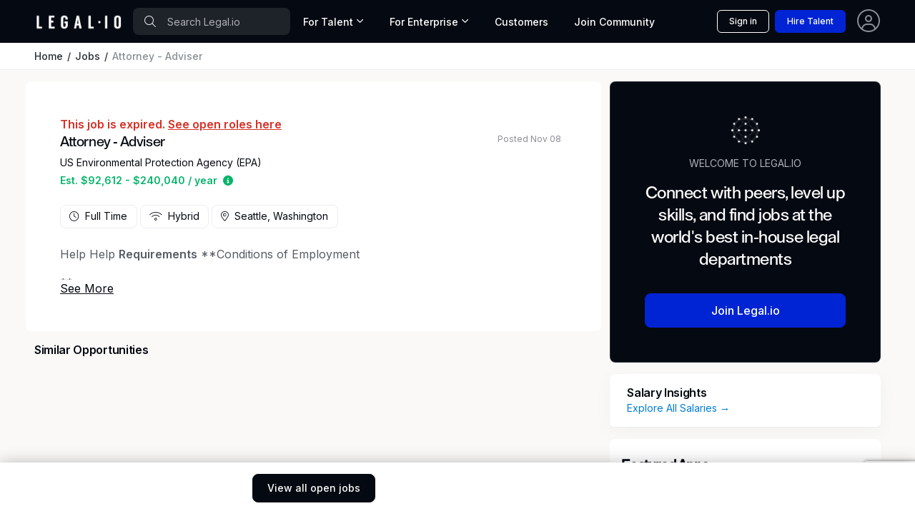

--- FILE ---
content_type: text/html; charset=utf-8
request_url: https://www.legal.io/jobs/5450968/Full-time/Attorney-Adviser/Seattle/Washington
body_size: 32515
content:
<!DOCTYPE html>
<html lang="en" xml:lang="en" xmlns="http://www.w3.org/1999/xhtml" prefix="og: https://ogp.me/ns#" data-bs-theme="dark">
  <head>
      <script>dataLayer = [];</script>
      <!-- Google Tag Manager -->
      <script>(function(w,d,s,l,i){w[l]=w[l]||[];w[l].push({'gtm.start': new Date().getTime(),event:'gtm.js'});var f=d.getElementsByTagName(s)[0],j=d.createElement(s),dl=l!='dataLayer'?'&l='+l:'';j.async=true;j.src='https://www.googletagmanager.com/gtm.js?id='+i+dl;f.parentNode.insertBefore(j,f);})(window,document,'script','dataLayer','GTM-5SRZMJ8');</script>
      <!-- End Google Tag Manager -->


    <!-- Meta content -->
    
    <title>Attorney - Adviser at US Environmental Protection Agency (EPA) | Washington (Full Time) | Legal.io</title>
    <meta name="description" content="Find work as a Attorney - Adviser and browse other temporary and permanent legal roles on Legal.io">
    <meta name="author" content="US Environmental Protection Agency (EPA)">
    <link href="https://www.legal.io/jobs/5450968/Full-time/Attorney-Adviser/Seattle/Washington" rel="canonical" />

    <script type="application/ld+json">{"@context":"http://schema.org/","@type":"JobPosting","title":"Attorney - Adviser","description":"Find work as a Attorney - Adviser and browse other temporary and permanent legal roles on Legal.io","datePosted":"2023-11-08 00:00:00 UTC","validThrough":"2023-12-08 00:00:00 UTC","employmentType":"Full-time","url":"https://www.usajobs.gov/job/759531300","jobLocation":{"@type":"Place","address":{"@type":"PostalAddress","streetAddress":""}},"jobLocationType":"Full-time","hiringOrganization":{"@type":"Organization","name":"US Environmental Protection Agency (EPA)","address":""}}</script>
    <meta name="twitter:title" content="Attorney - Adviser">
    <meta name="twitter:description" content="US Environmental Protection Agency (EPA) is hiring Attorney - Adviser in Seattle.">
    <meta name="twitter:image" content="https://assets-fastly.legal.io/caching/images/legalio_logos/meta-image-legalio.bc9765245066814e5e19756759ee5380.png?auto=webp">
    <meta name="twitter:site" content="@legal_io">
    
    <meta property="og:title" content="Attorney - Adviser at US Environmental Protection Agency (EPA) | Washington (Full Time) | Legal.io">
    <meta property="og:locale" content="en_US">
    <meta property="og:url" content="https://www.legal.io/jobs/5450968/Full-time/Attorney-Adviser/Seattle/Washington">
    <meta property="og:site_name" content="Legal.io">
    <meta property="og:type" content="article">
    <meta property="og:description" content="Find work as a Attorney - Adviser and browse other temporary and permanent legal roles on Legal.io">
    <meta name="article:published_time" content="November 8">
    <meta name="article:expiration_time" content="2023-12-08T00:00:00Z">
    <meta name="article:author" content="US Environmental Protection Agency (EPA)">
    <meta name="article:section" content="Jobs">
    <meta name="article:publisher" content="Legal.io">
    <meta property="og:image" content="https://assets-fastly.legal.io/caching/images/legalio_logos/meta-image-legalio.bc9765245066814e5e19756759ee5380.png?auto=webp">
    

    <!-- Boostrap Required meta tags -->
    <meta charset="utf-8">
    <meta name="viewport" content="width=device-width, initial-scale=1, minimum-scale=1, maximum-scale=1, viewport-fit=cover">
    <meta name="mobile-web-app-capable" content="yes">
    <meta name="mobile-web-app-status-bar-style" content="black-translucent">
    <link rel="manifest" href="https://assets-fastly.legal.io/caching/createx-custom/manifest.c77692a729060cc36d3d95001ef29f33.json" />
    <link rel="stylesheet" href="https://assets-fastly.legal.io/caching/css/website.f532b9589d54f23a13629e8958b0bf1e.css" referrerpolicy="no-referrer" />

    <!-- Core files START v8 -->

<script type="module">
  export * from 'https://cdn.skypack.dev/@hotwired/turbo@7.3.0';
  Turbo.session.drive = false
</script>

<script>
if (!document.cookie.includes("timezone=")) {
    const offsetMinutes = new Date().getTimezoneOffset();
    const hours = Math.abs(Math.floor(offsetMinutes / 60));
    const minutes = Math.abs(offsetMinutes % 60);
    const sign = offsetMinutes < 0 ? '+' : '-';

    let timezone = `${sign}${hours.toString().padStart(2, '0')}:${minutes.toString().padStart(2, '0')}`;
    document.cookie = `timezone=${timezone}; path=/; max-age=31536000`;
    // console.log(`Timezone cookie set to: ${timezone}`);
} else {
    // console.log(`Timezone cookie already set. ${document.cookie}`);
}
</script>

<script src="https://cdnjs.cloudflare.com/ajax/libs/jquery/3.7.1/jquery.min.js" integrity="sha512-v2CJ7UaYy4JwqLDIrZUI/4hqeoQieOmAZNXBeQyjo21dadnwR+8ZaIJVT8EE2iyI61OV8e6M8PP2/4hpQINQ/g==" crossorigin="anonymous" referrerpolicy="no-referrer" blocking="render"></script>

<script src="https://cdnjs.cloudflare.com/ajax/libs/algoliasearch/3.34.0/algoliasearch.min.js" crossorigin="anonymous" referrerpolicy="no-referrer"></script>
<script src="https://cdnjs.cloudflare.com/ajax/libs/autocomplete.js/0.38.0/autocomplete.min.js" crossorigin="anonymous" referrerpolicy="no-referrer"></script>
<script src="https://cdnjs.cloudflare.com/ajax/libs/smooth-scroll/16.1.3/smooth-scroll.min.js" crossorigin="anonymous" referrerpolicy="no-referrer"></script>
<script src="https://assets-fastly.legal.io/caching/js/js_nav_active.af3671bf95477e2331c292bf818e892d.js" crossorigin="anonymous" referrerpolicy="no-referrer"></script>
<script src="https://assets-fastly.legal.io/caching/js/legalio.5a395bc839963d8f952a3f2e23f9e0db.js" crossorigin="anonymous" referrerpolicy="no-referrer"></script>

<!-- Google font -->
<!-- @TODO: Move these into the HTTP header for performance -->
<link rel="preconnect" href="https://fonts.googleapis.com">
<link rel="preconnect" href="https://fonts.gstatic.com" crossorigin>
<link rel="stylesheet" href="https://fonts.googleapis.com/css2?family=Roboto+Condensed:wght@500;600&family=Inter:wght@400;500;600&amp;display=swap">

<!-- Font icons -->
<link rel="stylesheet" href="https://assets-fastly.legal.io/createx-custom/assets/icons/legalio-icons.min.css" />
<link rel="preload" href="https://assets-fastly.legal.io/createx-custom/assets/icons/legalio-icons.woff2" as="font" type="font/woff2" crossorigin="anonymous">

<!-- Bootstrap + Theme styles -->
<link rel="stylesheet" href="https://assets-fastly.legal.io/caching/createx-custom/assets/css/styles.min.d9471ece9357a25968a9d689066d16a0.css" />

<script src="https://assets-fastly.legal.io/caching/createx-custom/assets/js/theme-switcher.01efa49b1d9e74ae035bfbe311286e54.js"></script>

<script src="https://kit.fontawesome.com/fc1997ca25.js" crossorigin="anonymous"></script>


    
    <script>var lex_page_object = {"env":"production","current_user":{"first_name":"","last_name":"","id":null,"role":"visitor","outside_identity_id":null},"algolia":{"appId":"J68ON5MQ9M","apiKey":"b58c599087d442e05062892e440a88e0","legalio_jobs":"legalio_jobs_production","legalio_verified_members":"legalio_verified_members_production","legalio_profiles":"legalio_profiles_production","legalio_articles":"legalio_articles_production","legalio_organizations":"legalio_organizations_production","legalio_products":"legalio_products_production","legalio_salary_data":"legalio_salary_data_production"}}</script>

    <!-- Favicons -->
    <!-- @TODO: Check to make sure all these logos are the same! -->
    <link rel="icon" type="image/x-icon" href="https://assets-fastly.legal.io/caching/images/legalio_logos/favicon.fb985eef0a7ccddb3b6661b4f617df38.ico" />
    <link rel="apple-touch-icon" sizes="180x180" href="https://assets-fastly.legal.io/caching/images/legalio_logos/apple-touch-icon.a21feb984e16e18951d9d27f3c0266d1.png?auto=webp" />
    <link rel="icon" type="image/png" sizes="16x16" href="https://assets-fastly.legal.io/caching/images/legalio_logos/favicon-16x16.5115e8d33307a5cc824d4b2d68c72824.png?auto=webp" />
    <link rel="icon" type="image/png" sizes="32x32" href="https://assets-fastly.legal.io/caching/images/legalio_logos/favicon-32x32.4a6588e038a03fa16bdeb690c0857756.png?auto=webp" />
    <link rel="icon" type="image/png" href="https://assets-fastly.legal.io/caching/createx-custom/assets/app-icons/icon-32x32.394d0d12f86276eb54b1529a8f6e2641.png?auto=webp" sizes="32x32" />
    <link rel="apple-touch-icon" href="https://assets-fastly.legal.io/caching/createx-custom/assets/app-icons/icon-180x180.7cae571301382e63e084f7b0a1caf27a.png?auto=webp" />

    <!-- Required for google recaptcha v3 -->
    <script src="https://www.google.com/recaptcha/api.js?render=6Lcl_HMdAAAAAA2K8R6UImBHGmUD7d_hV_-ceCJw"></script>

    <!-- Start VWO Async SmartCode -->
    <link rel="preconnect" href="https://dev.visualwebsiteoptimizer.com" />
    <script type='text/javascript' id='vwoCode'>
    window._vwo_code || (function() {
    var account_id=826291, version=2.0,settings_tolerance=2000, hide_element='body', hide_element_style = 'opacity:0 !important;filter:alpha(opacity=0) !important;background:none !important',
    /* DO NOT EDIT BELOW THIS LINE */
    f=false,w=window,d=document,v=d.querySelector('#vwoCode'),cK='_vwo_'+account_id+'_settings',cc={};try{var c=JSON.parse(localStorage.getItem('_vwo_'+account_id+'_config'));cc=c&&typeof c==='object'?c:{}}catch(e){}var stT=cc.stT==='session'?w.sessionStorage:w.localStorage;code={use_existing_jquery:function(){return typeof use_existing_jquery!=='undefined'?use_existing_jquery:undefined},library_tolerance:function(){return typeof library_tolerance!=='undefined'?library_tolerance:undefined},settings_tolerance:function(){return cc.sT||settings_tolerance},hide_element_style:function(){return'{'+(cc.hES||hide_element_style)+'}'},hide_element:function(){return typeof cc.hE==='string'?cc.hE:hide_element},getVersion:function(){return version},finish:function(){if(!f){f=true;var e=d.getElementById('_vis_opt_path_hides');if(e)e.parentNode.removeChild(e)}},finished:function(){return f},load:function(e){var t=this.getSettings(),n=d.createElement('script'),i=this;if(t){n.textContent=t;d.getElementsByTagName('head')[0].appendChild(n);if(!w.VWO||VWO.caE){stT.removeItem(cK);i.load(e)}}else{n.fetchPriority='high';n.src=e;n.type='text/javascript';n.onerror=function(){_vwo_code.finish()};d.getElementsByTagName('head')[0].appendChild(n)}},getSettings:function(){try{var e=stT.getItem(cK);if(!e){return}e=JSON.parse(e);if(Date.now()>e.e){stT.removeItem(cK);return}return e.s}catch(e){return}},init:function(){if(d.URL.indexOf('__vwo_disable__')>-1)return;var e=this.settings_tolerance();w._vwo_settings_timer=setTimeout(function(){_vwo_code.finish();stT.removeItem(cK)},e);var t=d.currentScript,n=d.createElement('style'),i=this.hide_element(),r=t&&!t.async&&i?i+this.hide_element_style():'',c=d.getElementsByTagName('head')[0];n.setAttribute('id','_vis_opt_path_hides');v&&n.setAttribute('nonce',v.nonce);n.setAttribute('type','text/css');if(n.styleSheet)n.styleSheet.cssText=r;else n.appendChild(d.createTextNode(r));c.appendChild(n);this.load('https://dev.visualwebsiteoptimizer.com/j.php?a='+account_id+'&u='+encodeURIComponent(d.URL)+'&vn='+version)}};w._vwo_code=code;code.init();})();
    </script>
    <!-- End VWO Async SmartCode -->
  </head>

  <body>
      <!-- Google Tag Manager (noscript) -->
      <noscript><iframe src="https://www.googletagmanager.com/ns.html?id=GTM-5SRZMJ8" height="0" width="0" style="display:none;visibility:hidden"></iframe></noscript>
      <!-- End Google Tag Manager (noscript) -->


      <!-- Theme mode-->
  <script>
    let mode = window.localStorage.getItem('mode')
    let root = document.getElementsByTagName('html')[0]
    let dark = window.matchMedia("(prefers-color-scheme: dark)").matches

    // console.log(`mode = ${mode}`)
    if (typeof(mode) === 'undefined') {
        mode = dark ? 'dark' : 'light'
        // console.log(`setting mode = ${mode} # was not defined`)
    }

    window.localStorage.setItem('mode', mode)
    // console.log(`window mode = ${mode}`)

    if (mode === 'dark') {
        root.classList.add('dark-mode')
    } else {
        root.classList.remove('dark-mode')
    }
</script>
<!-- Required for dark mode -->
<script>
/**
* Theme Mode Switch
* Switch betwen light/dark mode. The chosen mode is saved to browser's local storage
*/
const themeModeSwitch = (() => {
    let modeSwitch = document.querySelector('[data-bs-toggle="mode"]');
    if (modeSwitch === null) return;
    let checkbox = modeSwitch.querySelector('.form-check-input');

    let mode = window.localStorage.getItem('mode')
    let root = document.getElementsByTagName('html')[0]
    if (mode === 'dark') {
        root.classList.add('dark-mode');
        checkbox.checked = true;
    } else {
        root.classList.remove('dark-mode');
        checkbox.checked = false;
    }

    modeSwitch.addEventListener('click', (e) => {
        if (checkbox.checked) {
            root.classList.add('dark-mode');
            window.localStorage.setItem('mode', 'dark');
        } else {
            root.classList.remove('dark-mode');
            window.localStorage.setItem('mode', 'light');
        }
        // console.log(`window mode = ${mode}`)
    });
})();
</script>


    <script>function recaptchaOnSubmit(token) { document.getElementById("ApplicantForm").submit(); }</script><style>.sticky-footer {
    position: sticky;
    bottom: 0;
    background-color: white; // or whatever background color you want
    z-index: 1000; // to make sure it's on top of other contents
}

#job_description.collapse:not(.show) {
    display: block;
    height: 3rem;
    overflow: hidden;
}

#job_description.collapsing {
    height: 3rem;
}

#job_description_toggle.collapsed::after {
    content: 'See More';
}

#job_description_toggle:not(.collapsed)::after {
    content: 'See Less';
}

@media (max-width: 1199px) {
    .member-footer-margin {
        margin-bottom: 76px !important;
    }
}</style><script>jQuery(function() {
    jQuery('.js-signed_in_apply').click(function() {
        jQuery('#SubmitUser').click()
        jQuery('#ApplicantForm').submit()
        jQuery('#ApplyModal').modal('show');
    })

    jQuery('.js-visitor_apply').click(function() {
        let $modal = jQuery('#signUpModal')
        $modal.find('.js-modal-title').html("Unlock all Legal.io has to offer")
        $modal.find('.js-modal-description').html("Join to access Attorney - Adviser at US Environmental Protection Agency (EPA), and 1,000s of other opportunities and resources to help you accelerate your career.")
        $modal.find('form[name="create_account"]').attr('target', '_blank')
        $modal.find('.js-redirect').attr("url", "https://www.usajobs.gov/job/759531300")

        $modal.find('form[name="create_account"]').append('<input type="hidden" name="source_action" value="applying_to_job">');

        jQuery('#signUpModal').modal('show')
    })

    jQuery('#signUpModal').on('hidden.bs.modal', function () {
        let $modal = jQuery('#signUpModal')
        $modal.find('.js-modal-title').html("Join the World's Top Legal Talent Network")
        $modal.find('.js-modal-description').html("Legal.io is an exclusive network of the world's top legal talent. Access job opportunities at leading companies and resources to help accelerate your career.")
        $modal.find('form[name="create_account"]').attr('target', '')
        if (window.location.pathname === "/jobs/654c1ecbae505d03b16e7eb1") {
            $modal.find('form[name="create_account"]').append('<input type="hidden" name="applicant[source]" value="law_insider:applying_to_job">');
        }
        $modal.find('.js-redirect').removeAttr("url")
    })

    jQuery('.confirm').click(function() {
        jQuery('#modal-confirmation').addClass('show')
    })
})</script><script>window.set_session_vars = { 'redirect_url': document.location.pathname }</script><div class="bg-body-tertiary min-vh-100"><style>.algolia-autocomplete {
    display: block !important;
}

.grecaptcha-badge { visibility: hidden; }

.hide-unless-mobile {
    display: block;
}

@media (min-width: 768px) { /* Adjust this breakpoint based on your desktop definition */
    .hide-unless-mobile {
        display: none;
    }
}

.navbar .dropdown-mega .dropdown-menu {
    min-width: 100%;
}

@media (min-width: 1200px) {
    .navbar .dropdown-mega .dropdown-menu {
        min-width: 600px !important;
        max-width: 900px !important;

    }
}

@media (min-width: 1400px) {
    .navbar .dropdown-mega .dropdown-menu {
        min-width: 600px !important;
        max-width: 900px !important;
    }
}</style><style>:root {
    --lg-tertiary-bg: #faf9f7;
    --lg-tertiary-bg-rgb: 250, 249, 247;
    --lg-secondary-bg: #f1f2ed;
    --lg-secondary-bg-rgb: 241, 242, 237;
}

@font-face {
    font-family: "Legalio";
    src: url("/fonts/Legalio-Medium.otf") format("opentype"),
         url("/fonts/Legalio-Medium.ttf") format("truetype");
    font-weight: 500;
    font-style: normal;
    font-display: swap;
}

.card-title, .font-title, .h1, .h2, .h3, .h4, .h5, .h6, h1, h2, h3, h4, h5, h6 {
    font-family: "Legalio", Arial, sans-serif;
    font-style: normal;
    letter-spacing: -.02em;
}

.masthead-title {
    font-family: "Legalio", Arial, sans-serif;
    font-style: normal;
    letter-spacing: -.04em;
    font-size: 3.25rem;
    line-height: 100%;
}

.masthead-subtitle {
    font-family: "Legalio", Arial, sans-serif;
    font-style: normal;
    letter-spacing: -.04em;
    font-size: 2.5rem;
    line-height: 100%;
}

@media (max-width: 1200px) {
    .masthead-title {
        font-size: 3rem;
    }
    .masthead-subtitle {
        font-size: 2rem;
    }
}
@media (max-width: 768px) {
    .masthead-title {
        font-size: 2.5rem;
    }
    .masthead-subtitle {
        font-size: 1.5rem;
    }
}
@media (max-width: 576px) {
    .masthead-title {
        font-size: 2rem;
    }
    .masthead-subtitle {
        font-size: 1.25rem;
    }
}</style><style>.page-divider {
    width: 100%;
    max-width: 80%%;
    text-align: center;
    border-bottom: 2px solid #656769;
    line-height: 0.1em;
}

.page-divider span {
    background: var(--lg-modal-bg);
    padding:0 10px;
}</style><script>jQuery(() => {
    jQuery('.js_show_sign_in_modal').click(() => {
        window.scroll({
            top: 0,
            left: 0,
            behavior: 'instant'
        }) // scroll to the top of the page; when using the footer the modals "creep" up the page.

        jQuery('#signInModal').modal('show') })
})

jQuery(() => {
    jQuery('#sign_in_manually').on('click', (e) => {
        e.preventDefault()
        jQuery('form[name="magic_link_form"]').hide()
        jQuery('form[name="password_form"]').show()
    })
})</script><div aria-hidden="true" aria-labelledby="loginModalLabel" class="modal fade" id="signInModal" role="dialog" tabindex="-1"><div class="modal-dialog modal-lg" style="max-width: 636px"><div class="modal-content"><div class="modal-header"><section><div class="text-center"><div class="m-md-5 m-4 p-xxl-3 p-xl-2 p-md-0 p-2"><h3 class="mb-md-4 mb-3 h1 text-center">Sign in</h3><div class="row g-4"><form name="oauth_form" faker="true" action="" accept-charset="UTF-8" method="post"><input type="hidden" name="authenticity_token" value="aJ4wOefYpFro-EJA0SKl_FBcy61pJvj0vA7MSVAqCgR8OrxLldWJL1QU6S9cQs24bp2na3_FGWNwaA8leU8Bpw" autocomplete="off" /><div class="row g-4"><div class="col-12"><a class="btn btn-lg btn-outline-dark w-100" href="https://api.stytch.legal.io/v1/public/oauth/google/start?public_token=public-token-live-eace8b30-5e5a-4406-ae91-e28fd1c87634&amp;login_redirect_url=https%3A%2F%2Fwww.legal.io%2Fauthentication%2Fstytch_redirect%2Fsign_in&amp;signup_redirect_url=https%3A%2F%2Fwww.legal.io%2Fauthentication%2Fstytch_redirect%2Fjoin" onClick="setSessionVars(null);" rel="nofollow"><img alt="Google sign-in" src="https://assets-fastly.legal.io/caching/images/legalio_website/google-color-icon.cdd88a67ea2e1eeab19800d8b242282c.webp?width=20&amp;auto=webp" style="margin-bottom:3px; margin-right:5px" width="20px" /> Continue with Google</a></div></div></form><div class="col-12" id="bar_or"><div class="page-divider opacity-50"><span>OR</span></div></div><form style="display: block" name="magic_link_form" faker="true" action="/authentication/magic_link/login_or_create" accept-charset="UTF-8" method="post"><input type="hidden" name="authenticity_token" value="SWYO-QwV-hkVo-Y4JW_kanaCgTqO4HGkWRcC-Cag2gvVv67u83uMDd7dwjlxM38nYHYyNC-Cc0SAuJyIiM5_fQ" autocomplete="off" /><div class="row g-4"><div class="col-12"><input autocomplete="email" class="form-control form-control-lg" name="email" placeholder="Email Address" required="true" type="email" value="" /></div><div class="col-12"><button class="btn btn-lg btn-primary w-100" type="submit">Sign in With Email</button></div><div class="col-12"><div class="text-muted">We will email you a magic link to sign-in password free. You can also choose to <span id="sign_in_manually" class="text-decoration-none text-info" role="button">sign in using your password</span>.</div></div></div></form><form style="display: none" name="password_form" faker="true" onSubmit="setSessionVars(null);" action="/authentication/password/sign_in" accept-charset="UTF-8" method="post"><input type="hidden" name="authenticity_token" value="tAJ0YhfdnN2tMuSwZv6ijsemcnxyg5S3rOtb3FHqPGUG5zsSCO8nBNHNNz5RzCyiVeE2ANvU0d4QFDokZ5ySvQ" autocomplete="off" /><div class="row g-4"><div class="col-12"><input autocomplete="email" class="form-control form-control-lg" name="email" placeholder="Email Address" required="true" type="email" value="" /></div><div class="col-12"><div class="password-toggle"><input autocomplete="current-password" class="form-control form-control-lg" name="password" placeholder="Password" required="true" type="password" /><label aria-label="Show/hide password" class="password-toggle-button"><input class="btn-check" type="checkbox" /></label></div></div><div class="col-12"><button class="btn btn-lg btn-primary w-100" type="submit">Sign in</button></div><div class="col-12 text-end m-0"><a class="fs-sm fw-medium text-decoration-none text-info mt-2" href="/reset_password">Forgot password?</a></div></div></form><div class="col-12"><span class="text-muted">Not a Legal.io member yet? </span><a class="text-decoration-none text-info" href="/join">Create an account</a></div></div></div></div></section></div></div></div></div><script crossorigin="anonymous" integrity="sha512-xbDYG2aNoxRNdWVXnGkOBrCafX3GZ7+8lSfSOjkpvUmHLwZSFxrcX9aMXsBAbUeus18rxTCiAg5bj5v2EYQUJw==" src="https://cdnjs.cloudflare.com/ajax/libs/mailcheck/1.1.2/mailcheck.min.js"></script><script>jQuery(function() {
    jQuery('.js-mailcheck').on('blur', function() {
        jQuery(this).mailcheck({
            // DL: I investigated bad email addresses from march 2019, these were 99% of all badly formatted emails. sample of 15 emails
            domains: ['gmail.com', 'aol.com', 'yahoo.com', 'outlook.com', 'hotmail.com'],
            secondLevelDomains: ['gmail', 'aol', 'yahoo', 'outlook', 'hotmail'],
            topLevelDomains: ["com", "net", "org", "io"],
            suggested: function(element, suggestion) {
                jQuery('#mailcheck-suggestion').html('Did you mean: <button name="fix_email" class="btn btn-link text-decoration-underline text-muted" type="button">' + suggestion.full + '</button>')
                jQuery('#mailcheck-suggestion').find('button[name="fix_email"]').on('click', function() {
                    jQuery('#mailcheck-suggestion').html('')
                    jQuery('.js-mailcheck').val(suggestion.full)
                })
            },
            empty: function(element) {
                jQuery('#mailcheck-suggestion').html('')
            }
        })
    })
})</script><div aria-hidden="true" aria-labelledby="signUpModalLabel" class="modal fade" id="signUpModal" tabindex="-1"><div class="modal-dialog modal-lg" style="max-width: 636px"><div class="modal-content p-0"><form name="create_account" onSubmit="setSessionVars(null);" action="/join" accept-charset="UTF-8" method="post"><input type="hidden" name="authenticity_token" value="1GINQ2OUsrEISkdHgNBOP6niDMP-bGbz1BAwHXwIz2JmH1A7k4U7ZuRzw6Ty5guu8GhhT1mwxiuZCMnVx94Usg" autocomplete="off" /><input autocomplete="off" hidden="true" id="recaptcha_id" name="recaptcha_id" type="text" /><input autocomplete="off" name="utm_source" type="hidden" value="" /><input autocomplete="off" name="utm_term" type="hidden" value="" /><input autocomplete="off" name="utm_campaign" type="hidden" value="" /><input autocomplete="off" name="utm_medium" type="hidden" value="" /><input autocomplete="off" name="utm_content" type="hidden" value="" /><div class="modal-body m-md-5 m-4 p-xxl-3 p-xl-2 p-md-0 p-2"><h1 class="fs-2 text-center"><b class="js-modal-title">Join the World's Top <span class="text-nowrap">Legal Talent Network</span></b></h1><p class="text-center js-modal-description">Legal.io is an exclusive network of the world's top legal talent. Access job opportunities at leading companies and resources to help accelerate your career. </p><p class="my3 center" id="dialog"></p><div class="col-12 my-4"><a class="btn btn-lg btn-outline-dark w-100" href="https://api.stytch.legal.io/v1/public/oauth/google/start?public_token=public-token-live-eace8b30-5e5a-4406-ae91-e28fd1c87634&amp;login_redirect_url=https%3A%2F%2Fwww.legal.io%2Fauthentication%2Fstytch_redirect%2Fsign_in&amp;signup_redirect_url=https%3A%2F%2Fwww.legal.io%2Fauthentication%2Fstytch_redirect%2Fjoin" onclick="setSessionVars(null);" rel="nofollow"><img alt="Google sign-in" src="https://assets-fastly.legal.io/caching/images/legalio_website/google-color-icon.cdd88a67ea2e1eeab19800d8b242282c.webp?width=20&amp;auto=webp" style="margin-bottom:3px; margin-right:5px" width="20px" />Sign up with Google</a></div><div class="page-divider opacity-50"><span>OR</span></div><div class="row mt-3"><div class="col-12"><input autocomplete="email" class="form-control form-control-lg js-mailcheck" id="signup_email" minlength="3" name="email" placeholder="Professional Email Address" required="true" type="email" value="" /><span class="js-email-exists"></span></div></div><div class="fs-sm"><p class="mb1 text-medium" id="mailcheck-suggestion"></p></div><div class="d-none" id="hidden_fields"><div class="row mt-4"><div class="col-6"><input autocomplete="given-name" class="form-control form-control-lg" id="sign_up_first_name" minlength="1" name="first_name" placeholder="First Name" required="true" type="text" value="" /></div><div class="col-6"><input autocomplete="family-name" class="form-control form-control-lg" id="sign_up_last_name" minlength="1" name="last_name" placeholder="Last Name" required="true" type="text" value="" /></div></div><div class="row mt-3"><div class="col-12"><input autocomplete="new-password" class="form-control form-control-lg" id="signup_password" minlength="8" name="password" placeholder="Password (at least 8 characters)" required="true" type="password" /><div id="commentary"></div></div></div><p><div class="form-check"><input class="form-check-input" id="signup_agreeTos" name="agreeTos" type="checkbox" value="Agree" /><label class="form-check-label text-dark-emphasis" for="signup_agreeTos">I agree to the <a class="terms text-decoration-none text-info" href="https://www.legal.io/terms-of-service" target="_blank">Terms of Service </a>and <a class="terms text-decoration-none text-info" href="https://www.legal.io/privacy-policy" target="_blank">Privacy Policy </a></label></div><div class="form-check d-none"><input name="subscribe" type="hidden" value="true" /></div></p></div><footer class="center mt-3"><button class="btn btn-lg btn-primary w-100" disabled="disabled" name="submitButton" type="submit">Create Legal.io Professional Profile </button></footer><div class="col-12 text-center fs-sm mt-3"><span class="text-body-tertiary">Already have a Legal.io account? </span><a class="js_show_signin_up_modal_toggle text-decoration-none text-info" href="#">Sign in</a></div></div></form></div></div></div><style>#MainNav .nav-link {
    border-bottom-width: 4px !important;
}
#MainNav .nav-link.active {
    border-bottom-color: #007bd4 !important;
}
#MainNav .dropdown-toggle:after {
    margin-left: 0rem;
}

.nav-item-card:hover {
    background-color: var(--lg-primary-bg-subtle) !important;
    border-width: 2px;
    border-color: #3b82f6 !important;
}
/* Extra small devices (portrait phones, less than 420px) */
/* Custom media query since this is not available in Bootstrap */
@media (max-width: 500px) {
    .hide-on-xxs {
        display: none !important;
    }
 }
@media (min-width: 1400px) {
    .navbar .dropdown-mega .dropdown-menu {
        min-width: 500px !important;
        max-width: 500px !important;
        margin-top: -7px !important;
    }
}</style><header class="navbar bg-dark navbar-expand-lg" data-sticky-navbar="{&quot;offset&quot;: 500}" id="MainNav" style="height: 60px; min-height: 60px; max-height: 60px;"><div class="js-search-form d-none w-100"><div class="container px-3 py-2"><form action="/search" method="get"><div class="position-relative d-flex align-items-center"><span class="position-absolute start-0 top-50 translate-middle-y ps-3"><i class="fal fa-search text-secondary"></i></span><input class="form-control ps-5 border-0 text-white placeholder-light" id="mobile-search-input" placeholder="Search Legal.io" style="background: rgba(255, 255, 255, 0.1);" type="search" /><button class="btn btn-link position-absolute end-0 top-50 translate-middle-y pe-3 text-decoration-none js-search-close" type="button"><i class="fal fa-times"></i></button></div></form></div></div><div class="container px-sm-0 px-md-2 h-100 js-nav-items"><div class="d-flex align-items-center flex-grow-1 gap-0"><a class="navbar-brand" href="https://www.legal.io/"><img alt="Legal.io" class="img-fluid" src="https://db-fastly.legal.io/file/6906f8407906a7de8710bb61/1762064448.png?auto=webp" style="min-width:120px" width="120" /></a><div class="position-relative"><div class="d-none d-md-block"><form action="/search" method="get"><span class="position-absolute start-0 top-50 translate-middle-y ps-3"><i class="fal fa-search text-secondary"></i></span><input class="form-control ps-5 border-0 text-white placeholder-light" id="desktop-search-input" placeholder="Search Legal.io" style="min-width: 168px; max-width: 220px; background: rgba(255, 255, 255, 0.1);" type="search" /></form></div></div><div class="d-none d-lg-block"><div class="position-relative"><ul class="navbar-nav me-auto mb-2 mb-lg-0 gap-0"><li class="nav-item dropdown dropdown-mega pb-0"><a class="dropdown-toggle js-dropdown-toggle nav-link fs-sm text-light" data-bs-toggle="dropdown-hover" href="javascript:void(0)">For Talent </a><div class="dropdown-menu"><div class="row g-0"><div class="col-lg-12 p-3 border-bottom"><div class="fw-bold fs-lg text-dark-emphasis mb-0">Advance your career</div><p class="text-muted fs-sm mb-0">Join the Legal.io Community</p></div><div class="col-lg-12 p-3"><div class="row"><div class="col-lg-12"><a class="nav-item-card list-group-item list-group-item-action d-flex flex-row align-items-center gap-3 border rounded-3 p-3" href="/talent"><span><h6 class="d-block mb-0 fw-bold text-dark-emphasis">Community </h6><span class="fs-sm opacity-75">Connect with peers, in person and online </span></span><span class="position-absolute end-0 top-50 translate-middle-y pe-3"><i class="fal fa-arrow-right text-primary"></i></span></a><a class="nav-item-card list-group-item list-group-item-action d-flex flex-row align-items-center gap-3 mt-3 border rounded-3 p-3" href="/jobs"><span><h6 class="d-block mb-0 fw-bold text-dark-emphasis">Job Board </h6><span class="fs-sm opacity-75">The best legal jobs, updated daily </span></span><span class="position-absolute end-0 top-50 translate-middle-y pe-3"><i class="fal fa-arrow-right text-primary"></i></span></a><a class="nav-item-card list-group-item list-group-item-action d-flex flex-row align-items-center gap-3 mt-3 border rounded-3 p-3" href="/salaries"><span><h6 class="d-block mb-0 fw-bold text-dark-emphasis">Salary Insights </h6><span class="fs-sm opacity-75">Benchmark compensation </span></span><span class="position-absolute end-0 top-50 translate-middle-y pe-3"><i class="fal fa-arrow-right text-primary"></i></span></a></div></div></div><div class="col-lg-12 p-3 border-top"><div class="d-flex justify-content-between align-items-center gap-3 my-2"><div class="ps-3"><p class="mb-0 fw-bold text-dark-emphasis">Ready to get started? </p><p class="mb-0 text-muted fs-xs">Create an account for free </p></div><div><a class="js_show_sign_up_modal btn btn-primary mx-2" href="javascript:void(0)">Join Now &rarr; </a></div></div></div></div></div></li><li class="nav-item dropdown dropdown-mega pb-0"><a class="dropdown-toggle js-dropdown-toggle nav-link fs-sm text-light" data-bs-toggle="dropdown-hover" href="javascript:void(0)">For Enterprise </a><div class="dropdown-menu"><div class="row g-0"><div class="col-lg-12 p-3 border-bottom"><div class="fw-bold fs-lg text-dark-emphasis mb-0">Save time and money</div><p class="text-muted fs-sm mb-0">A single platform to manage legal talent and spend</p></div><div class="col-lg-12 p-3"><div class="row"><div class="col-lg-12"><a class="nav-item-card list-group-item list-group-item-action d-flex flex-row align-items-center gap-3 border rounded-3 p-3" href="/solutions"><span><div class="h6 d-block mb-0 fw-bold text-dark-emphasis">Talent Solutions </div><div class="fs-sm opacity-75">Find and hire top legal talent on-demand </div></span><span class="position-absolute end-0 top-50 translate-middle-y pe-3"><i class="fal fa-arrow-right text-primary"></i></span></a><a class="nav-item-card list-group-item list-group-item-action d-flex flex-row align-items-center gap-3 mt-3 border rounded-3 p-3" href="/spend-management"><span><div class="h6 d-block mb-0 fw-bold text-dark-emphasis">Spend & Panel Management </div><div class="fs-sm opacity-75">Manage law firms and benchmark rates </div></span><span class="position-absolute end-0 top-50 translate-middle-y pe-3"><i class="fal fa-arrow-right text-primary"></i></span></a></div></div></div><div class="col-lg-12 p-3 border-top"><div class="d-flex justify-content-between align-items-center gap-3 my-2"><div class="ps-3"><p class="mb-0 fw-bold text-dark-emphasis">Ready to get started? </p><p class="mb-0 text-muted fs-xs">Connect with our sales team </p></div><div><a class="btn btn-primary mx-2" data-bs-target="#requestDemoModal" data-bs-toggle="modal" href="#" role="button">Schedule Demo &rarr; </a></div></div></div></div></div></li><li class="nav-item pb-0"><a class="nav-link fs-sm text-light" href="/customers">Customers </a></li><li class="nav-item pb-0 d-none d-xl-inline-block"><div class="js_show_sign_up_modal nav-link text-light" role="button">Join <span class="d-none d-xl-inline-block">&nbsp;Community </span></div></li></ul></div></div><div class="d-sm-block d-lg-none ms-auto"><ul class="nav col-12 col-lg-auto gap-2 flex-nowrap"><li class="d-block d-md-none"><button class="nav-link px-2 d-block text-muted js-search-toggle" type="button"><div class="fal fa-search d-block mx-auto text-center fs-2"></div></button></li><li class="dropdown"><div class="dropdown-menu dropdown-menu-end bg-light text-nowrap border shadow" style="--lg-dropdown-min-width: 10rem;"><div class="d-block d-sm-none"><a class="dropdown-item d-flex flex-row align-items-center gap-3" href="/salaries"><div class="fal fa-money-bill me-1"></div>Salaries </a></div><a class="dropdown-item d-flex flex-row align-items-center gap-3" href="/resources"><div class="fal fa-file-lines me-1"></div>Resources </a><a class="dropdown-item d-flex flex-row align-items-center gap-3" href="/events"><div class="fal fa-calendar me-1"></div>Events </a><a class="dropdown-item d-flex flex-row align-items-center gap-3" href="/legal-software"><div class="fal fa-desktop"></div>Legal Software </a></div></li></ul></div></div><div class="d-flex align-items-center h-100"><div class="d-lg-flex align-items-center gap-2 ms-2 d-none d-lg-inline"><div class="js_show_sign_in_modal btn btn-sm btn-outline-light me-2">Sign in </div><a class="btn btn-sm btn-primary hide-on-xxs me-2" href="https://client.legal.io/hire"><span>Hire<span class="d-none d-xl-inline-block">&nbsp;Talent </span></span></a></div></div><div class="navbar-actions"><div class="d-flex align-items-center"><div class="dropdown"><div aria-expanded="false" data-bs-toggle="dropdown" id="dropdownMenuButton" type="button"><i class="fal fa-user-circle fs-2 ms-2 text-muted"></i></div><ul aria-labelledby="dropdownMenuButton" class="dropdown-menu dropdown-menu-end bg-light p-3 shadow-sm"><h6 class="dropdown-header">Legal.io Community </h6><li><div class="dropdown-item d-flex align-items-center js_show_sign_in_modal" role="button"><div class="d-inline-block rounded-circle bg-secondary d-flex justify-content-center align-items-center me-2" style="width: 42px; height: 42px;"><i class="fas fa-user text-bg-tertiary opacity-50"></i></div><div class="d-flex flex-column"><span class="fw-bold">Personal Account</span><span class="fs-xs"><span class="text-info">Sign in </span><span class="text-muted">to access community <span class="d-none d-lg-inline-block">resources </span></span></span></div></div></li><div class="dropdown-divider"></div><li><a class="dropdown-item" href="/talent"><i class="fal fa-globe me-2 ms-1"></i>Community</a></li><li><a class="dropdown-item" href="/jobs"><i class="fal fa-briefcase me-2 ms-1"></i>Job Board</a></li><li><a class="dropdown-item" href="/salaries"><i class="fal fa-money-bill me-2 ms-1"></i>Salary Insights</a></li><div class="dropdown-divider"></div><h6 class="dropdown-header">Switch Account </h6><li><a class="dropdown-item d-flex align-items-center" href="https://client.legal.io/"><div class="d-inline-block bg-primary-subtle rounded-3 d-flex justify-content-center align-items-center me-2" style="width: 42px; height: 42px;"><i class="fa fa-users-line fs-lg text-primary opacity-50"></i></div><div class="d-flex flex-column"><span class="fw-bold">Company Account</span><span class="text-muted fs-xs">Hire talent and manage spend<span class="d-none d-lg-inline-block">&nbsp;with Legal.io Enterprise </span></span></div></a></li></ul></div><button class="nav-link px-2 ms-3 d-block d-lg-none" data-bs-target="#exploreOffcanvas" data-bs-toggle="offcanvas"><div class="far fa-bars d-block mx-auto text-center fs-2"></div></button></div></div></div></header><div class="offcanvas offcanvas-bottom overflow-scroll" data-bs-backdrop="true" data-bs-scroll="false" id="exploreOffcanvas" style="--lg-offcanvas-height: 100vh;"><div class="offcanvas-header p-3 border-bottom"><h4 class="h4 mb-0">Explore Legal.io</h4><button class="btn-close" data-bs-dismiss="offcanvas" type="button"></button></div><div class="px-3 bg-body-tertiary border-bottom"><b><div class="fs-sm my-2">For Legal Talent</div></b></div><div class="list-group list-group-flush"><a class="list-group-item list-group-item-action d-flex align-items-center gap-3" href="/talent"><div class="d-flex justify-content-center align-items-center" style="width: 32px; height: 32px;"><i class="fal fa-user-group fs-4"></i></div><div class="flex-grow-1"><div class="fw-medium text-dark-emphasis">Community</div><div class="fs-xs text-muted">Connect with peers, in person and online</div></div></a><a class="list-group-item list-group-item-action d-flex align-items-center gap-3" href="/jobs"><div class="d-flex justify-content-center align-items-center" style="width: 32px; height: 32px;"><i class="fal fa-briefcase fs-4"></i></div><div class="flex-grow-1"><div class="fw-medium text-dark-emphasis">Jobs</div><div class="fs-xs text-muted">The best legal jobs, updated daily</div></div></a><a class="list-group-item list-group-item-action d-flex align-items-center gap-3" href="/salaries"><div class="d-flex justify-content-center align-items-center" style="width: 32px; height: 32px;"><i class="fal fa-money-bill fs-4"></i></div><div class="flex-grow-1"><div class="fw-medium text-dark-emphasis">Salaries</div><div class="fs-xs text-muted">Benchmark compensation for any legal role</div></div></a></div><div class="px-3 bg-body-tertiary"><b><div class="fs-sm my-2">For Employers</div></b></div><div class="list-group list-group-flush"><a class="list-group-item list-group-item-action d-flex align-items-center justify-content-between gap-3 border-top" href="/solutions"><img alt="Legal.io company logo" class="rounded" height="32" src="https://assets-fastly.legal.io/images/legalio_logos/default_logo_bug.png" width="32" /><div class="flex-grow-1"><div class="fw-medium text-dark-emphasis">Hire Talent</div><div class="fs-xs text-muted">Find the best fit for any legal role</div></div></a><a class="list-group-item list-group-item-action d-flex align-items-center justify-content-between gap-3 border-bottom" href="/spend-management"><div class="d-flex justify-content-center align-items-center" style="width: 32px; height: 32px;"><i class="fal fa-chart-line fs-4"></i></div><div class="flex-grow-1"><div class="fw-medium text-dark-emphasis">Spend & Panel Management</div><div class="fs-xs text-muted">Manage law firms and benchmark rates</div></div></a></div><div class="px-3 bg-body-tertiary"><b><div class="fs-sm my-2">Advertise on Legal.io</div></b></div><div class="list-group list-group-flush"><a class="list-group-item list-group-item-action d-flex align-items-center gap-3" href="/jobs/new"><div class="d-flex justify-content-center align-items-center" style="width: 32px; height: 32px;"><i class="fal fa-briefcase fs-4"></i></div><div class="flex-grow-1"><div class="fw-medium text-dark-emphasis">Post a job for free</div><div class="fs-xs text-muted">Reach more qualified applicants quickly</div></div></a><a class="list-group-item list-group-item-action d-flex align-items-center gap-3 border-bottom" href="/advertise"><div class="d-flex justify-content-center align-items-center" style="width: 32px; height: 32px;"><i class="fal fa-bullhorn fs-4"></i></div><div class="flex-grow-1"><div class="fw-medium text-dark-emphasis">Advertise with Us</div><div class="fs-xs text-muted">Reach a targeted audience</div></div></a></div></div><div aria-hidden="true" aria-labelledby="requestDemoModalLabel" class="modal fade" id="requestDemoModal" tabindex="-1"><div class="modal-dialog modal-dialog-centered modal-sm"><form id="requestDemoForm" class="needs-validation" action="/demo/request" accept-charset="UTF-8" method="post"><input type="hidden" name="authenticity_token" value="9IwfoO2PyXRBIicWV99NGQ2avWVBN4jk_UU0t4TfCo_jTfe0B2cxGmmMNN7QSvtgIz3edFCzrKiM5on8c05g0Q" autocomplete="off" /><input autocomplete="off" name="utm_source" type="hidden" /><input autocomplete="off" name="utm_term" type="hidden" /><input autocomplete="off" name="utm_campaign" type="hidden" /><input autocomplete="off" name="utm_medium" type="hidden" /><input autocomplete="off" name="utm_content" type="hidden" /><input autocomplete="off" id="g-recaptcha" name="g-recaptcha-response" type="hidden" value="" /><div class="modal-content"><div class="modal-header py-3"><h4 class="modal-title text-dark-emphasis" id="requestDemoModalLabel">Legal.io Enterprise Demo </h4><button aria-label="Close" class="btn-close" data-bs-dismiss="modal" type="button"></button></div><div class="modal-body py-3"><div class="row"><div class="col-md-6"><label class="fs-sm fw-bold mb-1" for="firstName"><span class="text-dark-emphasis">First name </span><span class="text-danger ms-h">* </span></label><input autocapitalize="off" autocomplete="given-name" class="form-control" data-1p-ignore="true" data-lpignore="true" id="firstName" name="first_name" placeholder="Kim" required="" spellcheck="false" type="text" value="" /></div><div class="col-md-6"><label class="fs-sm fw-bold mb-1" for="lastName"><span class="text-dark-emphasis">Last name </span><span class="text-danger ms-h">* </span></label><input autocapitalize="off" autocomplete="family-name" class="form-control" data-1p-ignore="true" data-lpignore="true" id="lastName" name="last_name" placeholder="Wexler" required="" spellcheck="false" type="text" value="" /></div><div class="col-md-6 pt-3"><label class="fs-sm fw-bold mb-1" for="connectEmail"><span class="text-dark-emphasis">Work email </span><span class="text-danger ms-h">* </span></label><input autocapitalize="off" autocomplete="email" class="form-control js-email-validation" data-1p-ignore="true" data-lpignore="true" id="connectEmail" name="email" placeholder="kim.wexler@acme.ai" required="" spellcheck="false" type="email" /></div><div class="col-md-6 pt-3"><label class="fs-sm fw-bold mb-1" for="organization"><span class="text-dark-emphasis">Company </span><span class="text-danger ms-h">* </span></label><input autocapitalize="off" autocomplete="organization" class="form-control" data-1p-ignore="true" data-lpignore="true" id="organization" name="organization" placeholder="ACME Corp" required="" spellcheck="false" type="text" /></div><div class="col-12"><div class="d-none mt-2" id="emailWarning"><span class="fs-xs text-danger">Please use your company email. </span><span class="fs-xs text-muted">Looking for work? </span><a class="text-info text-decoration-none fs-xs" href="https://www.legal.io/talent" target="_blank">Join Our Talent Network &rarr; </a></div></div><div class="row pt-3"><div class="col-md-12"><label class="form-label fw-bold text-dark-emphasis mb-2 fs-sm">I'm interested in: </label></div><div class="col-md-6"><div class="form-check fs-sm mb-2"><input class="form-check-input" id="product_flex_talent_solutions" name="products[]" type="checkbox" value="flex_talent_solutions" /><label class="form-check-label" for="product_flex_talent_solutions">Hiring flexible legal talent </label></div></div><div class="col-md-6"><div class="form-check fs-sm mb-2"><input class="form-check-input" id="product_bring_your_own_talent" name="products[]" type="checkbox" value="bring_your_own_talent" /><label class="form-check-label" for="product_bring_your_own_talent">Hiring for a permanent role </label></div></div><div class="col-md-6"><div class="form-check fs-sm mb-2"><input class="form-check-input" id="product_panel_management" name="products[]" type="checkbox" value="panel_management" /><label class="form-check-label" for="product_panel_management">Panel Management </label></div></div><div class="col-md-6"><div class="form-check fs-sm"><input class="form-check-input" id="product_budget_forecasting" name="products[]" type="checkbox" value="budget_forecasting" /><label class="form-check-label" for="product_budget_forecasting">Hourly Rate Benchmarking </label></div></div></div><div class="col-md-12 pt-1"><label class="form-label fw-bold text-dark-emphasis mb-2 fs-sm" for="message">Additional details </label><textarea autocapitalize="off" class="form-control mt-1" data-1p-ignore="true" data-lpignore="true" id="message" name="message" placeholder="How are you looking to use Legal.io? (optional)" rows="2" spellcheck="false"></textarea><button class="mt-3 btn btn-primary btn-gradient w-100 btn-lg" id="submitContactInformation" onClick="recaptchaOnClick()" type="submit">Submit</button></div></div></div><div class="modal-footer bg-body-tertiary py-2 justify-content-center"><div class="fs-xs">Legal professional looking for work? <a class="text-info text-decoration-none" href="https://www.legal.io/talent" target="_blank">Join Legal.io Talent Network </a></div></div></div></form></div></div><script>function recaptchaOnClick(e) {
    grecaptcha.ready(function() {
        let form = jQuery("#requestDemoForm")
        if (form[0].checkValidity()) {
            grecaptcha.execute("6Lcl_HMdAAAAAA2K8R6UImBHGmUD7d_hV_-ceCJw", {action: 'submit'}).then(function(token) {
                jQuery('#g-recaptcha').val(token)
                form.submit()
            })
        } else {
            form.find(":invalid").first().focus()
        }
    })
}</script><style>.grecaptcha-badge { visibility: visible; }</style><script>// Email validation logic
var nonProfessionalDomains = [
    'gmail.com', 'yahoo.com', 'hotmail.com', 'outlook.com', 'aol.com',
    'msn.com', 'live.com', 'icloud.com', 'mail.com', 'mail.ru', 'yandex.com',
    'inbox.com', 'gmx.com', 'zoho.com', 'aim.com', 'comcast.net',
    'rediffmail.com', 'sbcglobal.net', 'att.net', 'bellsouth.net', 'cox.net'
];

function isEmailProfessional(email) {
    if (!email) return false;
    var domain = email.substring(email.lastIndexOf("@") + 1);
    return !nonProfessionalDomains.includes(domain.toLowerCase());
}

function isEmailValid(email) {
    const emailPattern = /^[^\s@]+@[^\s@]+\.[^\s@]+$/;
    return emailPattern.test(email);
}

// Email warning display
document.querySelectorAll('.js-email-validation').forEach(function(emailInput) {
    emailInput.addEventListener('input', function() {
        var emailValue = this.value;

        if (isEmailProfessional(emailValue)) {
            jQuery('#emailWarning').addClass('d-none');
        } else {
            jQuery('#emailWarning').removeClass('d-none');
        }
    });
});

// Get the button and input elements
const submitButton = document.getElementById('submitContactInformation');
const emailInput = document.getElementById('connectEmail');
const firstNameInput = document.getElementById('firstName');
const lastNameInput = document.getElementById('lastName');
const organizationInput = document.getElementById('organization');
const messageInput = document.getElementById('message');
const checkboxIds = ['product_flex_talent_solutions', 'product_bring_your_own_talent', 'product_panel_management', 'product_budget_forecasting'];

// Function to check if at least one checkbox is checked or message has content
function hasInterestOrMessage() {
    // Check if at least one checkbox is checked
    const hasCheckedBox = checkboxIds.some(function(id) {
        const checkbox = document.getElementById(id);
        return checkbox && checkbox.checked;
    });

    // Check if message has content
    const hasMessage = messageInput && messageInput.value.trim().length > 0;

    return hasCheckedBox || hasMessage;
}

// Function to check the input values and email validity
function checkInputs() {
    if (!submitButton) return;
    const email = jQuery('#connectEmail').val();
    const isEmailProfessionallyValid = isEmailValid(email) && isEmailProfessional(email);
    const areOtherFieldsValid = firstNameInput.value && lastNameInput.value && organizationInput.value;
    const hasInterestOrMessageValue = hasInterestOrMessage();
    submitButton.disabled = !(isEmailProfessionallyValid && areOtherFieldsValid && hasInterestOrMessageValue);
}

// Initially disable the button if it exists
if (submitButton) {
    submitButton.disabled = true;
}

// Event listeners for input changes
if (emailInput) {
    emailInput.addEventListener('input', checkInputs);
}
if (firstNameInput) {
    firstNameInput.addEventListener('input', checkInputs);
}
if (lastNameInput) {
    lastNameInput.addEventListener('input', checkInputs);
}
if (organizationInput) {
    organizationInput.addEventListener('input', checkInputs);
}
if (messageInput) {
    messageInput.addEventListener('input', checkInputs);
}

// Event listeners for checkbox changes
checkboxIds.forEach(function(id) {
    const checkbox = document.getElementById(id);
    if (checkbox) {
        checkbox.addEventListener('change', checkInputs);
    }
});

// Form submission handling
jQuery('#requestDemoForm').on('submit', function(e) {
    // Store the values in local storage before submitting
    if (document.getElementById('firstName')) {
        localStorage.setItem('firstName', document.getElementById('firstName').value);
    }
    if (document.getElementById('lastName')) {
        localStorage.setItem('lastName', document.getElementById('lastName').value);
    }
    if (document.getElementById('connectEmail')) {
        localStorage.setItem('email', document.getElementById('connectEmail').value);
    }
    if (document.getElementById('organization')) {
        localStorage.setItem('organization', document.getElementById('organization').value);
    }
    if (document.getElementById('message')) {
        localStorage.setItem('message', document.getElementById('message').value);
    }

    // Check if the email is professional; if not, prevent submission
    var emailInputField = document.querySelector('.js-email-validation');
    if (emailInputField && !isEmailProfessional(emailInputField.value)) {
        e.preventDefault();
        emailInputField.focus();
        jQuery('#emailWarning').removeClass('d-none');
    }
});</script><div aria-hidden="true" aria-labelledby="searchModalLabel" class="modal fade" id="searchModal" tabindex="-1"><div class="modal-dialog modal-fullscreen overflow-hidden"><div class="modal-content"><div class="container"><div class="modal-header px-0 border-0 pb-2"><h3 class="modal-title fs-4 mb-2" id="searchModalLabel">Search </h3><button aria-label="Close" class="btn-close" data-bs-dismiss="modal" type="button"></button></div><hr class="mt-0 mb-3" /><div class="modal-body px-0 pt-0 vh-100 pb-5"><ul class="nav nav-tabs mb-2" id="searchTabs" role="tablist"><li class="nav-item"><a class="nav-link active" id="tab-all">All </a></li><li class="nav-item"><a class="nav-link" href="#" id="tab-jobs">Jobs </a></li><li class="nav-item"><a class="nav-link" href="#" id="tab-news">News </a></li><li class="nav-item"><a class="nav-link" href="#" id="tab-apps">Apps </a></li><li class="nav-item"><a class="nav-link" href="#" id="tab-organizations">Organizations </a></li><li class="nav-item"><a class="nav-link" href="#" id="tab-people">People </a></li></ul><input aria-label="Search" autofocus="" class="form-control form-control-lg py-2 d-block" id="aa-search-input" placeholder="Search Legal.io" type="search" /></div></div></div></div></div><style>.aa-empty > div {
    padding: 0px 0px;
}
.algolia-autocomplete {
    width: 100% !important;
}
.aa-input-container {
    display: block;
}
#aa-search-input:focus {
    background: white;
}
.dark-mode #aa-search-input:focus {
    background: #121519;
}
#aa-search-input::placeholder {
    color: #777777;
}
.aa-input-search::-webkit-search-decoration, .aa-input-search::-webkit-search-cancel-button,
.aa-input-search::-webkit-search-results-button, .aa-input-search::-webkit-search-results-decoration {
    display: none;
}
.aa-input-search:focus {
    outline: 0;
    border-color: #3a96cf;
}
.aa-hint {
    color: #e4e4e4;
}
.aa-dropdown-menu {
    margin: 10px 0px 50px 0px;
    background-color: var(--lg-body-bg);
    box-sizing: border-box;
    width: 100vh;
    min-width: 300px;
    max-width: 640px;
    box-shadow: 0 4px 6px -1px rgba(0, 0, 0, 0.1), 0 2px 4px -1px rgba(0, 0, 0, 0.06);
    border-radius: 4px;
}
@media (max-width: 768px) {
    .aa-dropdown-menu {
        margin: 10px 0px 10px 0px;
        width: 100%;
        min-width: 100%;
        max-width: 100%;
        margin: 0;
    }
}
.aa-suggestion {
    padding: 10px 12px 10px 12px;
    cursor: pointer;
    -webkit-transition: .2s;
    transition: .2s;
    display: -webkit-box;
    display: -ms-flexbox;
    display: flex;
    -webkit-box-pack: justify;
    -ms-flex-pack: justify;
    justify-content: space-between;
    -webkit-box-align: center;
    -ms-flex-align: center;
    align-items: center;
    border-bottom: 1px solid rgba(224, 224, 224, 0.5);
}
.aa-suggestion[data-type="search_all"] {
    border-bottom: none;
}
.aa-suggestion:hover, .aa-suggestion.aa-cursor {
    background-color: rgba(241, 241, 241, 1);
}
.aa-suggestion span:first-child {
    max-width: 40px;
}
.aa-suggestion span:last-child {
    color: black;
}
.aa-suggestion img {
    max-width: 80px;
    margin-right: 10px;
}
.aa-suggestions-category {
    padding: 16px 12px;
    text-align: left;
    font-weight: 600;
}
.aa-show-more {
    padding: 10px 12px;
    text-align: center;
    color: #3a96cf;
    cursor: pointer;
}</style><script>'use strict'
// menu javascript, handle dropdown clicks and responsiveness
jQuery(function() {
    jQuery(".js-dropdown-toggle").click(function(event) {
        // Check if it's a touch device
        if ("ontouchstart" in document.documentElement) {
            // Prevent default link behavior on touch devices
            event.preventDefault();
            // Toggle dropdown logic here (if any)
        }
        // handle dropdown menus on non-touch devices
        else {
            if (document.documentElement.clientWidth > 990) {
                var url = jQuery(this).attr("href");
                window.location.href = url;
            }
        }
    })
})

jQuery(document).ready(function() {
    jQuery('#searchModal').on('shown.bs.modal', function () {
        setTimeout(function () {
            jQuery('#aa-search-input').focus();
        }, 100)
    })
});</script><style>/* Extra small devices (portrait phones, less than 576px) */
/* No media query since this is the default in Bootstrap */
/* Default styles */
.breadcrumb-item {
    max-width: 120px; /* Adjust this value for extra small screens */
    overflow: hidden;
    white-space: nowrap;
    text-overflow: ellipsis;
}

/* Small devices (landscape phones, 576px and up) */
@media (min-width: 576px) {
    .breadcrumb-item {
        max-width: 220px; /* Adjust as needed */
    }
}

/* Medium devices (tablets, 768px and up) */
@media (min-width: 768px) {
    .breadcrumb-item {
        max-width: 360px; /* Adjust as needed */
    }
}

/* Large devices (desktops, 992px and up) */
@media (min-width: 992px) {
    .breadcrumb-item {
        max-width: 560px; /* Adjust as needed */
    }
}

/* Extra large devices (large desktops, 1200px and up) */
@media (min-width: 1200px) {
    .breadcrumb-item {
        max-width: 600px; /* Adjust as needed */
    }
}

/* XX-Large devices (larger desktops, 1400px and up) */
@media (min-width: 1400px) {
    .breadcrumb-item {
        max-width: 640px; /* Adjust as needed */
    }
}</style><div class="border-bottom bg-body"><div class="pt-2 container"><nav aria-label="breadcrumb" class="overflow-hidden"><ol class="breadcrumb mb-2"><li class="breadcrumb-item"><a href="https://www.legal.io/">Home </a></li><li class="breadcrumb-item"><a href="/jobs">Jobs </a></li><li class="breadcrumb-item text-truncate active">Attorney - Adviser</li></ol></nav></div></div><div class="content-wrapper"><section class="pt-3 pb-5"><div class="container"><div class="row"><div class="col-lg-8 mb-3"><div class="row"><div class="p-md-0 p-sm-2 card border-0"><div class="p-md-5 card-body"><b class="text-danger">This job is expired. <a class="text-danger" href="/jobs">See open roles here</a></b><div class="mb-md-4 mb-sm-3 mb-4 d-md-flex align-items-start justify-content-between gap-3"><div class="align-self-center mt-md-0 mt-4 w-100"><h3 class="h4 mb-md-1 mb-2 me-md-5 pe-md-5">Attorney - Adviser</h3><div class="d-flex flex-wrap gap-2 mb-md-1 mb-2 me-md-5 pe-md-5"><span class="p-0 text-dark-emphasis fs-sm">US Environmental Protection Agency (EPA)</span></div><div class="fs-xs"><span class="text-success fs-sm fw-bold">Est. $92,612 - $240,040 / year<i class="fa fa-info-circle ms-2 fs-sm align-middle text-seconrday" data-bs-placement="top" data-bs-toggle="tooltip" role="button" style="margin-top: -2px;" title="Estimated salary range based on market data and similar roles"></i></span></div></div><span class="p-xl-2 p-md-0 p-sm-2 position-absolute top-0 end-0 fs-xs text-body-secondary text-nowrap"><span class="mt-md-3 py-5 px-md-5 px-4 d-inline-block">Posted Nov 08 </span></span></div><div class="d-flex flex-wrap gap-2 mt-n1 ms-n1"><span class="d-inline-flex align-items-center badge fs-sm text-dark-emphasis border mt-1 ms-1"><div class="fal fa-clock me-2"></div>Full Time</span><span class="d-inline-flex align-items-center badge fs-sm text-dark-emphasis border mt-1 ms-1"><i class="fal fa-wifi me-2"></i>Hybrid</span><span class="d-inline-flex align-items-center badge fs-sm text-dark-emphasis border mt-1 ms-1"><i class="fal fa-map-marker-alt me-2"></i>Seattle, Washington</span></div><div class="mt-3 d-none d-lg-block"></div><div class="mt-4 pt-md-2p collapse" id="job_description"><p>Help Help <strong>Requirements</strong> **Conditions of Employment</p>
<p>**</p>
<ul>
<li>An LL.B. or J.D. is required.</li>
<li>You must submit a resume and required documents--see How to Apply section.</li>
<li>You must be a U.S. citizen.</li>
<li>EPA and non-EPA applicants must submit transcripts/course listings.</li>
<li>Position has education requirements--see Qualifications/Education section.</li>
</ul>
<p>If you have not yet passed the bar exam, offer of employment will be contingent upon admission to the bar.</p>
<p>You must self-certify annually and in writing that you hold an active bar membership.</p>
<p>This position is designated as High Risk and requires a background investigation. Unless an appropriate background investigation is already on record with the Office of Personnel Management, you must undergo a background investigation. All conditions of the pre-employment security process must be met before an official letter of employment can be issued with a report for duty date.</p>
<p>If you are selected, you may be required to complete a one-year trial period.</p>
<p>**Qualifications</p>
<p>** In addition to the educational requirements, you must meet the minimum grade-specific qualifications as described below:</p>
<p>To qualify for the GS-15 level, you must have at least one year of specialized experience equivalent to the GS-14 level defined as working independently with nominal supervision to provide legal advice and policy recommendations on matters under the Safe Drinking Water Act (SDWA) and/or the Clean Water Act (CWA).</p>
<p>Experience refers to paid and unpaid experience, including volunteer work done through National Service programs (e.g., Peace Corps, AmeriCorps) and other organizations (e.g., professional, philanthropic, religious, spiritual, community, student, social). Volunteer work helps build critical competencies, knowledge, and skills and can provide valuable training and experience that translates directly to paid employment. You will receive credit for all qualifying experience, including volunteer experience.</p>
<p>If you have part-time work experience, read this: EPA Announcement Policies and Procedures .</p>
<p>**Education</p>
<p>** **You Must</p>
<p>**</p>
<ul>
<li>possess a J.D. or LL.M. degree from an accredited or pre-accredited college or university or equivalent apprentice experience as allowed per state law; and</li>
<li>be duly licensed and authorized to practice as an attorney under the laws of any state, territory of the United States, or the District of Columbia; and</li>
<li>be an active member of the bar of any U.S. jurisdiction in good standing. (NOTE: Bar membership is not required at the time of application, but you must be admitted to the bar before entry on duty.)</li>
</ul>
<p>For information about accreditation requirements, visit EPA Announcement Policies and Procedures .</p>
<p>**Additional Information</p>
<p>** Diversity, equity, and inclusion are core values at EPA. Our excellence can only be fully realized by staff who share our commitment to these values. Successful candidates are committed to advancing equity and inclusion in the Agency’s workplace and mission. We encourage applications from candidates with a variety of personal experiences, values, and worldviews that arise from differences of culture and circumstance. At EPA, diversity is a vital element in bringing a balance of perspectives to bear on every challenge we face. We are committed to creating a diverse workforce because we know that the individual strengths and abilities of our employees make us a stronger organization. The more inclusive our employee base is, the greater the variety of ideas that are generated, and the more representative we are of the nation we serve. To learn more about how EPA values and supports our diverse workforce, visit Equal Opportunity Employment at EPA . You can also hear a diverse group of attorneys talk about their careers at EPA on the Legal Careers at EPA Webinar .</p>
<p>About the Office of Regional Counsel, Region 10: ORC is led by the Regional Counsel, Deputy Regional Counsel, and a supervisor for each of our four branches: Land Law Branch (LLB); Water Law Branch (WLB); Air, Toxics, RCRA, and Criminal Law Branch (ATRCLB); and General Law and FOIA Branch (GLFB). We have approximately 40 staff attorneys who provide legal counseling and enforcement support in judicial and administrative cases for criminal and civil matters associated with the environmental programs administered by EPA Region 10. We also manage the Freedom of Information Act (FOIA) program for Region 10, with information law attorneys and a team of paralegals and government information specialists. We’re seeking a Senior Water Law attorneys to work on matters under the Safe Drinking Water Act (SDWA) and/or the Clean Water Act (CWA). This position provides an opportunity to practice law in a leading environmental government agency, working on challenging issues alongside dedicated colleagues with recognized expertise</p>
<p>If you have questions about this position, contact Lisa A. Castañon at castanon.lisa@epa.gov.</p>
<p>This position is in the bargaining unit.</p>
<p>EPA participates in E-Verify. E-Verify is an Internet based system operated by the Department of Homeland Security (DHS) in partnership with the Social Security Administration (SSA) that enables participating employers to electronically verify the employment eligibility of their newly hired employees. For additional information: EPA Announcement Policies and Procedures .</p>
<p>This position is excluded from provisions of the Interagency Career Transition Assistance Program (ICTAP).</p>
<p>Selection under this appointment authority does not confer civil service competitive status.</p>
<p>If you are selected, travel, transportation, and relocation expenses will not be paid by EPA. Any travel, transportation, and relocation expenses associated with reporting to work in this position will be your responsibility.</p>
<p>Except in special circumstances, those new to the federal government will be hired at the starting salary (step 1) of the applicable grade range listed in the Overview section.</p>
<p>Read more</p>
<ul>
<li>Help Help A career with the U.S. government provides employees with a comprehensive benefits package. As a federal employee, you and your family will have access to a range of benefits that are designed to make your federal career very rewarding. Opens in a new window Learn more about federal benefits .</li>
</ul>
<p>Join EPA in protecting human health and the environment and enjoy many work life quality options! Working for the EPA offers you a comprehensive benefits package that includes, in part, paid vacation, sick leave, holidays, life insurance, health benefits, and participation in the Federal Employees Retirement System. To learn more about us, visit Life and Careers at EPA .</p>
<p>This position may be eligible for flexible work schedules in accordance with EPA’s Workplace Flexibilities policy and/or applicable Collective Bargaining Agreement. If selected, you may apply for expanded telework or, after 90 days of employment, remote work. These flexibilities are not guaranteed and will be determined in accordance with policy and position requirements after you are hired.</p>
<p><strong>PUBLIC SERVICE LOAN FORGIVENESS (PSLF):</strong> As a federal employee, you may be eligible for student loan forgiveness under the Public Service Loan Forgiveness program. The PSLF program forgives the remaining balance on federal Direct Loans after you have made 120 qualifying payments while working full-time for a qualifying employer, including EPA. Learn more: pslf.gov</p>
<p>This position has portable work. If selected for this position, you may be eligible for partial work-from-home flexibilities after meeting eligibility requirements, as allowable by agency policy and/or applicable collective bargaining agreement.</p>
<p>Review our benefits</p>
<p>Eligibility for benefits depends on the type of position you hold and whether your position is full-time, part-time or intermittent. Contact the hiring agency for more information on the specific benefits offered.</p>
</div><a class="collapsed fs-6" data-bs-toggle="collapse" href="#job_description" id="job_description_toggle" role="button"></a></div></div></div><!--googleoff: index--><div class="pt-3 h6">Similar Opportunities</div><div class="row row-cols-lg-2 row-cols-1 g-3"></div><!--googleon: index--></div><aside class="col-lg-4 position-relative"><div class="p-xl-4 card" data-bs-theme="dark"><div class="card-body text-center"><img alt="Legal.io Logo" class="mx-auto mb-3" height="40" src="https://assets-fastly.legal.io/caching/images/legalio_logos/logo_bug_white.e848a1093755fb188b3dce59dc119d71.png?auto=webp" width="40" /><div class="mb-3 fs-sm text-body-secondary text-uppercase">Welcome to Legal.io</div><h2 class="mb-4 pb-md-2 h3">Connect with peers, level up skills, and find jobs at the world's best in-house legal departments</h2><a class="btn btn-lg btn-primary w-100 js_show_sign_up_modal" href="#">Join Legal.io</a></div></div><div class="mt-3"></div><div class="mt-3"><div class="card border-0 shadow-sm mb-3"><div class="card-body py-3"><h6 class="mb-0"><b>Salary Insights </b></h6><a class="text-decoration-none" href="/salaries"><p class="fs-sm text-info mb-0">Explore All Salaries &rarr; </p></a></div><div class="row"><div class="col-lg-12"><ul class="list-group list-group-flush border-top"></ul></div></div></div></div><div class="mt-3"><div class="d-flex flex-column gap-3"><div class="col-md-"><div class="card border-0 mb-4"><div class="category-image-strip color-contract-management" style="position: absolute; left: 18px; top: -1px; right: auto; bottom: auto; width: 96px; height: 4px;"></div><div class="row"><div class="col-12"><div class="card-body pb-0 ps-3"><h4 class="mb-0"><b>Featured Apps </b></h4><a class="text-decoration-none" href="/legal-software"><p class="fs-sm text-info">Explore All Legal Tools &rarr; </p></a><a href="https://www.legal.io/legal-software/142/Ironclad"><div><div class="d-flex justify-content-center align-items-center" style="width:100px; height: 100px"><img alt="Product logo" class="img-fluid img-thumbnail js-image" height="90" loading="lazy" src="https://db-fastly.legal.io/product_logo/5eec3dc86ae835000ec7a01d/1688063430.png?auto=webp&amp;height=90&amp;width=90" width="90" /></div></div></a></div></div></div><div class="row"><div class="col-12"><div class="card-body"><h3 class="h5 card-title fw-bolder mb-0"><a href="https://www.legal.io/legal-software/142/Ironclad">Ironclad</a></h3><div class="meta-link fs-xs mb-1 comma-separated"><a class="text-decoration-none" href="/legal-software/category/Contract-Management">Contract Management</a></div><p class="card-text mb-1 fs-sm">Ironclad is the digital contracting platform that in-house legal teams rely upon to unlock the power of their contracts data. By streamli...<div class="d-flex justify-content-between"><div></div><div class="arrow-wrap"><a href="https://www.legal.io/legal-software/142/Ironclad"><img alt="" class="arrow" height="14" src="https://assets-fastly.legal.io/caching/images/legalio_website/arrow.97f1eb90319eda34acee911292de5e79.svg" style="transform: translate3d(0px), 0px, 0px) scale3d(1, 1, 1) rotateX(0deg) rotateY(0deg) rotateZ(0deg) skew(0deg, 0deg); transform-style: preserve-3d;" width="20" /></a></div></div></p></div></div></div></div></div></div></div><container data-bs-theme="light"><div class="border-top"><div class="align-items-center"><div class="col-lg-12 d-flex flex-md-row flex-column align-items-md-center"><ul class="nav mb-0 mx-md-0 mx-n3 mt-2" style="--lg-nav-link-font-weight: var(--lg-font-weight-normal);"><li class="nav-item"><a class="nav-link fs-xs text-body-secondary ps-2" href="/about">About </a></li><li class="nav-item"><a class="nav-link fs-xs text-body-secondary" href="/terms-of-service">Terms of Service </a></li><li class="nav-item"><a class="nav-link fs-xs text-body-secondary" href="/privacy-policy">Privacy Policy </a></li></ul></div></div></div></container></aside></div></div></section></div><footer class="footer mt-auto py-3 bg-body fixed-bottom text-center" style="box-shadow: 0 0 20px rgba(0,0,0,0.25);"><div class="container"><div class="row"><div class="col-lg-8"><a class="btn btn-dark" href="/jobs">View all open jobs </a></div></div></div></footer></div><div aria-modal="true" class="modal fade" id="ApplyModal" role="dialog" tabindex="-1"><div class="modal-dialog modal-md" role="document"><div class="modal-content"><div class="modal-header"><h4 class="modal-title">Apply for this Job </h4><a aria-label="Close" class="btn-close" data-bs-dismiss="modal"></a></div><div class="modal-body"><div class="collapse" id="modal-form"><form target="_blank" name="ApplicantForm" id="ApplicantForm" enctype="multipart/form-data" action="/jobs/apply/654c1ecbae505d03b16e7eb1" accept-charset="UTF-8" method="post"><input type="hidden" name="authenticity_token" value="AjAndGI3P6xBCKvS_kQtXdkEDz3BNnbsQsFhf9ik5iwLYFCdka11gbltOYiKJkf45SS6UryGnnjHxwADp-kcag" autocomplete="off" /><input autocomplete="off" name="applicant[job_id]" type="hidden" value="654c1ecbae505d03b16e7eb1" /><input autocomplete="off" name="applicant[utm_source]" type="hidden" value="" /><input autocomplete="off" name="applicant[first_name]" type="hidden" value="" /><input autocomplete="off" name="applicant[last_name]" type="hidden" value="" /><input autocomplete="off" name="applicant[email]" type="hideen" value="" /><input autocomplete="off" name="applicant[create_account]" type="hidden" value="false" /><input autocomplete="off" name="applicant[newsletter]" type="hidden" value="false" /><button class="btn btn-dark mb-2 mt-4d btn-lg confirm" id="SubmitUser" type="submit"></button></form></div><div class="collapse" id="modal-confirmation"><div class="row align-items-center"><div class="col"><div class="p-5 my-2 text-center"><div class="mt-4"><img alt="Legal.io company logo" class="mx-auto" src="https://assets-fastly.legal.io/caching/images/legalio_logos/default_logo_bug.88072dbb6f2b3b8903791c38e8cd466e.png?auto=webp" /></div><br /><h3 class="mx-auto"><b class="text-gray text-large">Thanks for visiting!</b></h3><br /><div class="mx-1"><p class="fs-sm">We've opened the original job post in a new tab. Having trouble finding the tab? Open it directly <a href="https://www.usajobs.gov/job/759531300">here. </a></p></div><div class="btn btn-outline-dark mb-2 my-4d" data-bs-dismiss="modal">Close this message </div><br /><a href="/jobs">View all Legal Jobs </a></div></div></div></div></div></div></div></div>

    <script>jQuery('.js_show_signin_up_modal_toggle').click(function() {
    if (jQuery('#signInModal').hasClass('show')) {
        // the sign in model is currently showing, hide sign in and show sign up
        jQuery('#signInModal').modal('hide')
        jQuery('#signUpModal').modal('show')
    } else {
        // the sign up model is currently showing, hide sign up and show sign in
        jQuery('#signUpModal').modal('hide')
        jQuery('#signInModal').modal('show')
    }
})</script><script>function showSignIn(magic_link, oauth, password, bar_or) {
    if (magic_link) {
        jQuery('form[name="magic_link_form"]').show()
    } else {
        jQuery('form[name="magic_link_form"]').hide()
    }

    if (bar_or) {
        jQuery('#bar_or').show()
    } else {
        jQuery('#bar_or').hide()
    }

    if (oauth) {
        jQuery('form[name="oauth_form"]').show()
    } else {
        jQuery('form[name="oauth_form"]').hide()
    }

    if (password) {
        jQuery('form[name="password_form"]').show()
    } else {
        jQuery('form[name="password_form"]').hide()
    }
}

jQuery(() => {
    showSignIn(true, true, false, true)
    jQuery('#sign_in_manually').on('click', (e) => {
        e.preventDefault()
        showSignIn(false, false, true, false)
    })
})</script><script>jQuery(function() {
    // Cache jQuery selectors
    const $form = jQuery('form[name="create_account"]')
    const $emailInput = $form.find('input[name="email"]')
    const $submitButton = $form.find('button[name="submitButton"]')
    const $tosCheckbox = $form.find('input[name="agreeTos"]')
    const $hiddenFields = jQuery('#hidden_fields')
    let emailValid = false

    // Show/hide hidden fields on focus
    $emailInput.one('focus', function() {
        $hiddenFields.removeClass('d-none')
    })

    // Handle modal show event
    jQuery('#signUpModal').on('show.bs.modal', function() {
        // Reset form state
        emailValid = false
        $submitButton.prop('disabled', true)
        $tosCheckbox.prop('checked', false)

        // Check if email is pre-populated and show fields if it is
        if ($emailInput.val()) {
            $hiddenFields.removeClass('d-none')
            // Trigger email validation
            $emailInput.trigger('change')
        } else {
            $hiddenFields.addClass('d-none')
        }
    })

    // Handle email existence check
    $emailInput.on('change', function(e) {
        jQuery('.js-email-exists').html('')
        jQuery.post("/email_api2", { email: $emailInput.val() }).done(function(data) {
            if (data.login === 'google_oAuth') {
                jQuery('.js-email-exists').html(`<p class="text-danger fs-sm mt-1 mb-0">Email account ${$emailInput.val()} already exists. Use Google sign above</p>`)
                emailValid = false
                $submitButton.prop('disabled', true)
            } else if (data.login === 'password_reset') {
                jQuery('.js-email-exists').html(`<p class="text-danger fs-sm mt-1 mb-0">Email account ${$emailInput.val()} already exists. <a href="/reset_password">Reset your password</a> to continue.</p>`)
                emailValid = false
                $submitButton.prop('disabled', true)
            } else if (data.login === 'password') {
                jQuery('.js-email-exists').html(`<p class="text-danger fs-sm mt-1 mb-0">Email account ${$emailInput.val()} already exists. <a href="/sign_in">Sign in</a> or <a href="/reset_password">reset your password</a> to continue.</p>`)
                emailValid = false
                $submitButton.prop('disabled', true)
            } else {
                jQuery('.js-email-exists').html('')
                emailValid = true
                updateSubmitButton()
            }
        })
    })

    // Handle TOS checkbox
    $tosCheckbox.on('change', function() {
        updateSubmitButton()
    })

    function updateSubmitButton() {
        $submitButton.prop('disabled', !emailValid || !$tosCheckbox.prop('checked'))
    }

    // Handle form submission
    $submitButton.on("click", function(e) {
        e.preventDefault()

        // clear old error messages
        jQuery("#dialog").html('')
        jQuery('#commentary').html('')

        let failed_pw_check = true

        jQuery.ajax({
            type: 'POST',
            url: '/stytch/password_strength',
            async: false,
            data: { password: $form.find('input[name="password"]').val() },
            dataType: 'text',
            success: function(data, status) {
                failed_pw_check = false
            },
            error: function(jqXHR, textStatus, errorThrown) {
                failed_pw_check = true
                jQuery('#commentary').html(jqXHR.responseText)
            }
        })

        if (failed_pw_check) return;

        function if_display_error_message(condition, $target, message) {
            if (condition) {
                jQuery("#error_message").remove()
                jQuery('.is-invalid').removeClass('is-invalid')
                jQuery("#dialog").append("<div id=\"error_message\" class=\"text-danger bold mt1\">"+ message + "</div>")
                $target.addClass("is-invalid")
            }
            return condition
        }

        let re = /\S+@\S+\.\S+/;
        let failed = false

        let $input = $form.find('input[name="email"]')
        failed = failed || if_display_error_message(!re.test($input.val()), $input, "Please make sure your email is present")
        $input = $form.find('input[name="first_name"]')
        failed = failed || if_display_error_message(!$input.val(), $input, "Please make sure your first name is present")
        $input = $form.find('input[name="last_name"]')
        failed = failed || if_display_error_message(!$input.val(), $input, "Please make sure your last name is present")
        $input = $form.find('input[name="password"]')
        failed = failed || if_display_error_message(!$input.val(), $input, "Please make sure your password is present")

        if (failed) return

        $submitButton.prop('disabled', true)

        grecaptcha.ready(function() {
            grecaptcha.execute("6Lcl_HMdAAAAAA2K8R6UImBHGmUD7d_hV_-ceCJw", {action: 'submit'}).then(function(token) {
                jQuery.post("/recaptcha_test", { 'g-recaptcha-response': token }, function(data) {
                    jQuery('#recaptcha_id').val(data['recaptcha_id'])
                    if (data['pass']) {
                        console.log('Recaptcha Passed')
                        $form.submit()
                        if (jQuery('.js-redirect').attr("url")){
                            setTimeout(function(){
                                window.location.href = jQuery('.js-redirect').attr("url")
                            }, 200)
                        }
                    } else {
                        console.log('Recaptcha Failed')
                        $submitButton.prop('disabled', false)
                    }
                })
            })
        })
    })
})

// Handle modal open with UTM parameters
jQuery(() => {
    jQuery('.js_show_sign_up_modal').click((e) => {
        window.scroll({
            top: 0,
            left: 0,
            behavior: 'instant'
        })

        function getValueOrDefault($parent, utm) {
            if ($parent.data(utm)) {
                return $parent.data(utm)
            } else if (utm === 'utm_campaign') {
                let href = null;
                if (window.location.href.includes('?')) {
                    href = window.location.href.substring(0, window.location.href.indexOf("?"));
                } else {
                    href = window.location.href;
                }
                let slug = href.split('/')[3]
                return slug == '' ? '/' : slug
            } else if (utm === 'utm_source') {
                return 'website'
            } else if (utm === 'utm_content') {
                return $parent.text()
            } else if (utm === 'utm_term') {
                let match = null;
                match = window.location.href.match(/\/jobs\/([a-zA-Z0-9]+)\//)
                if (match) return `job_id:${match[1]}`
                match = window.location.href.match(/\/articles\/([a-zA-Z0-9]+)\//)
                if (match) return `article_id:${match[1]}`
                return ''
            } else {
                return ''
            }
        }

        let $parent = jQuery(e.target)
        let utm_parameters = ['utm_source', 'utm_term', 'utm_campaign', 'utm_medium', 'utm_content'];

        utm_parameters.forEach(function(utm) {
            let value = getValueOrDefault($parent, utm);
            jQuery('#signUpModal').find(`input[name='${utm}']`).val(value)
            console.log(`${utm}: ${value}`)
        })

        jQuery('#signUpModal').modal('show')
    })
})</script><script>window.isVisitor = true;
// Add search toggle functionality
document.addEventListener('DOMContentLoaded', function() {
    const searchToggleButton = document.querySelector('.js-search-toggle');
    const searchCloseButton = document.querySelector('.js-search-close');
    const searchForm = document.querySelector('.js-search-form');
    const desktopInput = document.querySelector('#desktop-search-input');
    const mobileInput = document.querySelector('#mobile-search-input');
    const navItems = document.querySelector('.js-nav-items');

    // Function to sync input values
    function syncInputValues(sourceInput, targetInput) {
        if (sourceInput && targetInput) {
            targetInput.value = sourceInput.value;
        }
    }

    // Function to handle screen size changes
    function handleScreenSizeChange(e) {
        if (window.innerWidth >= 576) { // sm breakpoint
            if (!searchForm.classList.contains('d-none')) {
                searchForm.classList.add('d-none');
                syncInputValues(mobileInput, desktopInput);
                if (desktopInput) {
                    desktopInput.focus();
                }
            }
        }
    }

    // Add resize listener
    window.addEventListener('resize', handleScreenSizeChange);

    // Sync inputs when typing
    if (desktopInput && mobileInput) {
        desktopInput.addEventListener('input', () => {
            syncInputValues(desktopInput, mobileInput);
        });
        mobileInput.addEventListener('input', () => {
            syncInputValues(mobileInput, desktopInput);
        });
    }

    function closeSearch() {
        searchForm.classList.add('d-none');
        if (navItems) navItems.classList.remove('d-none'); // Show nav items
        syncInputValues(mobileInput, desktopInput);
    }

    if (searchToggleButton && searchForm) {
        searchToggleButton.addEventListener('click', function(e) {
            e.preventDefault();
            searchForm.classList.toggle('d-none');
            if (!searchForm.classList.contains('d-none')) {
                if (navItems) navItems.classList.add('d-none'); // Hide nav items
                const mobileInput = searchForm.querySelector('input');
                if (mobileInput) {
                    syncInputValues(desktopInput, mobileInput);
                    mobileInput.focus();
                }
            } else {
                if (navItems) navItems.classList.remove('d-none'); // Show nav items
            }
        });

        searchCloseButton.addEventListener('click', closeSearch);

        document.addEventListener('keydown', function(e) {
            if (e.key === 'Escape' && !searchForm.classList.contains('d-none')) {
                closeSearch();
            }
        });
    }
});

// Existing Algolia search initialization code...
jQuery(function() {
    var client = algoliasearch(lex_page_object.algolia.appId, lex_page_object.algolia.apiKey)

    var datasets = [
        {
            displayKey: 'full_name',
            index: client.initIndex(lex_page_object.algolia.legalio_verified_members),
            url: ''
        },
        {
            displayKey: 'job_title',
            index: client.initIndex(lex_page_object.algolia.legalio_jobs ),
            url: ''
        },
        {
            displayKey: 'title',
            index: client.initIndex(lex_page_object.algolia.legalio_articles),
            url: '/articles/'
        },
        {
            displayKey: 'name',
            index: client.initIndex(lex_page_object.algolia.legalio_products),
            url: '/legal-software/'
        },
        {
            displayKey: 'name',
            index: client.initIndex(lex_page_object.algolia.legalio_organizations),
            url: '/organizations/'
        }
    ]

    // Initialize autocomplete for both desktop and mobile inputs
    const initializeAutocomplete = function(inputSelector) {
        const input = document.querySelector(inputSelector);
        if (!input) return;

        // Add form submit handler
        jQuery(input).closest('form').on('submit', function(e) {
            e.preventDefault();
            const query = jQuery(input).val().trim();
        });

        return autocomplete(inputSelector, {
            hint: false,
            autoselect: true,
            debug: false,
            openOnFocus: true,
            minLength: 0,
        }, [
            {
                source: function(query, callback) {
                    if (!query) {
                        const suggestions = [
                            { type: 'nav', label: 'Search Legal.io', url: '/search', icon: 'fa-search' },
                            { type: 'nav', label: 'Ask Lex', url: '/lex', icon: 'fa-sparkles' },
                            { type: 'nav', label: 'Hire Talent', url: '/solutions', icon: 'fa-users' },
                            { type: 'nav', label: 'Members', url: window.isVisitor ? '/search/members/visitor' : '/members/search', icon: 'fa-user-group' },
                            { type: 'nav', label: 'Jobs', url: '/jobs', icon: 'fa-briefcase' },
                            { type: 'nav', label: 'Salaries', url: '/salaries', icon: 'fa-money-bill' },
                            { type: 'nav', label: 'Learn', url: '/articles', icon: 'fa-file-alt' },
                            { type: 'nav', label: 'Events', url: '/events', icon: 'fa-calendar' },
                            { type: 'nav', label: 'Apps', url: '/legal-software', icon: 'fa-desktop' }
                        ];
                        callback(suggestions);
                        return;
                    }

                    const headers = [
                        {
                            type: 'header',
                            label: 'Members',
                            url: window.isVisitor ?
                                `/search/members/visitor` :
                                `/members/search?query=${encodeURIComponent(query)}`
                        },
                        { type: 'header', label: 'Jobs', url: `/jobs/search?query=${encodeURIComponent(query)}` },
                        { type: 'header', label: 'Articles', url: `/articles/search?query=${encodeURIComponent(query)}` },
                        { type: 'header', label: 'Products', url: `/legal-software/search?query=${encodeURIComponent(query)}` },
                        { type: 'header', label: 'Organizations', url: `/organizations/search?query=${encodeURIComponent(query)}` }
                    ];

                    // Add "Ask AI" suggestion as the first item
                    const searchSuggestion = {
                        _score: Infinity, // Ensure it stays at top
                        query: query,
                        type: 'search',
                        url: `/search?query=${encodeURIComponent(query)}`,
                        objectID: 'search_' + query,
                    };

                    Promise.all([
                        datasets[0].index.search(query, {
                            hitsPerPage: 3,
                            attributesToRetrieve: ['*', 'identity_id']
                        }),
                        datasets[1].index.search(query, { hitsPerPage: 3 }),
                        datasets[2].index.search(query, {
                            hitsPerPage: 3,
                            filters: 'publicly_visible:true AND NOT topics:Sales'
                        }),
                        datasets[3].index.search(query, {
                            hitsPerPage: 3,
                            filters: 'publicly_visible:true'
                        }),
                        datasets[4].index.search(query, {
                            hitsPerPage: 3,
                            filters: 'publicly_visible:true'
                        })
                    ]).then(([members, jobs, articles, orgs, products]) => {
                        // Update headers with the total count
                        const resultsGroups = [
                                { header: headers[0], hits: members.hits },
                                { header: headers[1], hits: jobs.hits },
                                { header: headers[2], hits: articles.hits },
                                { header: headers[3], hits: orgs.hits },
                                { header: headers[4], hits: products.hits }
                            ].filter(group => group.hits.length > 0);

                            // Flatten the array of header-results pairs into a single array
                            const combinedHits = resultsGroups.flatMap(group => [
                                group.header,
                                ...group.hits
                            ]).slice(0, 15);

                            const limitedHits = [
                                searchSuggestion,
                                ...combinedHits
                            ];

                            if (query.length > 1) {
                                limitedHits.push({
                                    type: 'see_more',
                                    query: query,
                                    objectID: 'see_more_' + query
                                });
                            }

                            callback(limitedHits);
                        });
                },
                templates: {
                    suggestion: function(hit) {
                        if (hit.type === 'nav') {
                            return `
                                <div class="d-flex justify-content-between align-items-center w-100">
                                    <a class="text-decoration-none d-flex flex-grow-1 jobs-nav-link" href="${hit.url}">
                                        <div style="width:54px;" class="d-flex align-items-center justify-content-center">
                                            <i class="fal ${hit.icon} text-muted me-2"></i>
                                        </div>
                                        <div class="w-100">${hit.label}</div>
                                    </a>
                                </div>
                            `;
                        }
                        if (hit.type === 'header') {
                            return `
                                <div class="d-flex justify-content-between align-items-center w-100">
                                    <a class="text-decoration-none w-100" href="${hit.url}">
                                        <div class="fw-bold text-dark">${hit.label}</div>
                                    </a>
                                </div>
                            `;
                        }

                        if (hit.type === 'search') {
                            return `
                                <div class="d-flex justify-content-between align-items-center w-100">
                                    <a class="text-decoration-none d-flex flex-grow-1" href="${hit.url}">
                                        <div style="width:54px;" class="d-flex align-items-center justify-content-center">
                                            <i class="fal fa-search text-muted"></i>
                                        </div>
                                        <div class="w-100">
                                            <div class="w-100">Search: "<span class="fw-bold text-dark-emphasis">${hit.query}</span>"</div>
                                        </div>
                                    </a>
                                </div>
                            `;
                        }
                        if (hit.type === 'see_more') {
                            return `
                                <div class="d-flex justify-content-between align-items-center w-100">
                                    <a class="text-decoration-none d-flex flex-grow-1" href="/search?query=${encodeURIComponent(hit.query)}">
                                        <div class="w-100 text-center">See more results for "<span class="fw-bold text-dark-emphasis">${hit.query}</span>"</div>
                                    </a>
                                </div>
                            `;
                        }
                        if (hit.type === 'suggestion' || hit.type === 'search_all') {
                            return `
                                <div class="d-flex justify-content-between align-items-center w-100">
                                    <a class="text-decoration-none d-flex flex-grow-1" href="/search?query=${encodeURIComponent(hit.query)}">
                                        <div style="width:68px;" class="d-flex align-items-center justify-content-center">
                                            <i class="fal fa-search text-muted me-1"></i>
                                        </div>
                                        <div class="w-100">
                                            <div class="w-100">Search for "<span class="fw-bold text-dark-emphasis">${hit.query}</span>"</div>
                                        </div>
                                    </a>
                                </div>
                            `;
                        }
                        // Determine the type of result and use appropriate template
                        if (hit.job_title) {
                            return jobTemplate(hit);
                        } else if (hit.full_name) {
                            return professionalTemplate(hit);
                        } else if (hit.title) {
                            return articleTemplate(hit);
                        } else if (hit.overview) {
                            return appTemplate(hit);
                        } else {
                            return organizationTemplate(hit);
                        }
                    }
                }
            }
        ]).on('autocomplete:opened', function() {
            console.log('Autocomplete opened');
        }).on('autocomplete:selected', function(event, suggestion, dataset) {
            if (suggestion.type === 'search') {
                // Redirect to the chat page with the query
                location.href = suggestion.url;
                return;
            }
            // Handle "see more" click
            if (jQuery(event.target).closest('.aa-show-more').length) {
                location.href = '/search?query=' + jQuery('#aa-search-input').val();
                return;
            }

            // Handle search_all type
            if (suggestion.type === 'search_all') {
                location.href = '/search?query=' + encodeURIComponent(suggestion.query);
                return;
            }
            // Handle nav type
            if (suggestion.type === 'nav') {
                location.href = suggestion.url;
                return;
            }
            // Handle other result types
            var url = datasets[dataset - 1].url;
            if (!url.trim()) {
                if (suggestion.identity_id) {
                    location.href = '/members/' + suggestion.identity_id;
                } else {  // Add this else
                    location.href = suggestion.visitor_url || suggestion.url;
                }
            } else {
                switch(url) {
                    case '/legal-software/':
                        location.href = url + (suggestion.id_and_slug || suggestion.objectID);
                        break;
                    case '/organizations/':
                        location.href = url + (suggestion.objectID || '');
                        break;
                    default:
                        location.href = suggestion.visitor_url || suggestion.url;
                }
            }
        });
    }

    // Initialize for both inputs
    initializeAutocomplete('#desktop-search-input'); // Desktop
    initializeAutocomplete('#mobile-search-input'); // Mobile

    // Update the DOMContentLoaded handlers
    document.addEventListener('DOMContentLoaded', function() {
        if (window.location.pathname === '/search') {
            const urlParams = new URLSearchParams(window.location.search);
            const query = urlParams.get('query');
            if (query) {
                ['#desktop-search-input', '#mobile-search-input'].forEach(selector => {
                    const searchInput = document.querySelector(selector);
                    if (searchInput) {
                        searchInput.value = query;
                    }
                });
            }
        }
    });

    document.addEventListener('DOMContentLoaded', function() {
        const urlParams = new URLSearchParams(window.location.search);
        const query = urlParams.get('query');
        if (query) {
            const links = document.querySelectorAll('.list-group-item-action');
            links.forEach(link => {
                const href = link.getAttribute('href');
                link.setAttribute('href', `${href}?query=${encodeURIComponent(query)}`);
            });
        }
    });

    document.addEventListener('DOMContentLoaded', function() {
        const urlParams = new URLSearchParams(window.location.search);
        const query = urlParams.get('query');
        if (query) {
            const jobsNavLink = document.querySelector('.jobs-nav-link'); // Update with the correct selector
            if (jobsNavLink) {
                const href = jobsNavLink.getAttribute('href');
                jobsNavLink.setAttribute('href', `${href}?query=${encodeURIComponent(query)}`);
            }
        }
    });

})

// Helper functions for templates
function jobTemplate(suggestion) {
    const logo = suggestion.logo_url ?
        '<div style="width:60px;"><img style="width: 44px" src="' + suggestion.logo_url + '"></div>' :
        '<div style="margin-left:56px;"></div>';

    const companyName = '<span class="text-dark-emphasis">Job at ' + suggestion.company_name + '</span>';
    const jobType = suggestion.job_type ?
        '<span class="opacity-25 text-body-tertiary"> &nbsp;|&nbsp; </span><span class="text-muted">' + suggestion.job_type + '</span>' : '';
    const locationType = suggestion.location_type ?
        '<span class="opacity-25 text-body-tertiary"> &nbsp;|&nbsp; </span><span class="text-muted">' + suggestion.location_type + '</span>' : '';
    const location = suggestion.job_city ?
        '<span class="opacity-25 text-body-tertiary"> &nbsp;|&nbsp; </span><span class="text-muted">' + suggestion.job_city + '</span>' : '';

    const companyDetails = companyName + jobType + locationType + location;

    return '<a class="text-decoration-none d-flex" href="' + suggestion.visitor_url + '">' +
        logo +
        '<div class="w-100">' +
        '<div class="w-100 fw-bold fs-sm fs-6">' + suggestion.job_title + '</div>' +
        '<div class="w-100 fs-xs text-body-secondary text-truncate">' + companyDetails + '</div>' +
        '</div>' +
        '</a>';
}

function professionalTemplate(suggestion) {
    console.log('Professional suggestion:', suggestion);
    return '<a class="text-decoration-none d-flex" href="/members/' + (suggestion.identity_id || suggestion.objectID) + '">' +
        (suggestion.avatar_url ?
            '<div class="me-2" style="width:44px;"><img style="width: 44px; height: 44px; border-radius: 50%" src="' + suggestion.avatar_url + '"></div>' :
            '<div class="me-2 text-dark-emphasis d-flex justify-content-center align-items-center" style="width:60px; height:44px; border-radius: 50%; background-color:#e0e0e0;">' +
                '<span class="fs-5 text-white">' + getInitials(suggestion.full_name) + '</span>' +
            '</div>') +
        '<div class="w-100">' +
        '<div class="w-100 fw-bold fs-sm">' + suggestion.full_name + '</div>' +
        '<div class="w-100 text-muted fs-xs">' +
            (suggestion.title ? suggestion.title : '') +
            (suggestion.company_name ? (suggestion.title ? ' | ' : '') + suggestion.company_name : '') +
            (suggestion.location ? ((suggestion.title || suggestion.company_name) ? ' | ' : '') + suggestion.location : '') +
        '</div>' +
        '</div>' +
        '</a>';
}

function getInitials(fullName) {
    return fullName.split(' ').map(name => name.charAt(0).toUpperCase()).join('');
}

function articleTemplate(suggestion) {
    return '<a class="text-decoration-none w-100" href="' + suggestion.visitor_url + '">' +
        '<div class="d-flex align-items-center w-100">' +
            (suggestion.background_image_url ? '<div style="width:44px; height:44px; flex-shrink:0; overflow:hidden;" class="me-2"><img class="img-fluid object-fit-cover w-100 h-100" src="' + suggestion.background_image_url + '"></div>' : '') +
            '<div class="w-100">' +
                '<div class="w-100 fw-bold fs-sm">' + suggestion.title + '</div>' +
            '<div class="w-100 text-muted fs-xs">' + (suggestion.createdAt || '').substring(0, 100) + '</div>' +
            '</div>' +
        '</div>' +
        '</a>';
}

function appTemplate(suggestion) {
    const itemId = suggestion.id_and_slug || suggestion.objectID;
    const overview = suggestion.overview || '';
    const truncatedOverview = overview.length > 84 ? overview.substring(0, 84) + '...' : overview;

    return '<a class="text-decoration-none d-flex" href="/legal-software/' + itemId + '">' +
        (suggestion.logo ? '<div style="width:60px;" class="me-2"><img style="width: 44px" src="' + suggestion.logo + '"></div>' : '<div style="width:60px; margin-left:46px;"></div>') +
        '<div class="w-100">' +
        '<div class="w-100 fw-bold fs-sm">' + suggestion.name + '</div>' +
        '<div class="w-100 text-muted fs-xs">' + truncatedOverview + '</div>' +
        '</div>' +
        '</a>';
}

function organizationTemplate(suggestion) {
    return '<a class="text-decoration-none d-flex" href="/organizations/' + suggestion.objectID + '">' +
    '<div class="d-flex align-items-center w-100">' +
        (suggestion.logo_url ?
            '<div style="width:44px;" class="me-2"><img style="width: 44px" src="' + suggestion.logo_url + '"></div>' :
            '<div class="d-flex justify-content-center align-items-center me-2" style="width:60px; height: 44px; background-color: #e0e0e0;">' +
                '<span class="fs-5 text-white">' + (suggestion.name ? suggestion.name.charAt(0).toUpperCase() : '') + '</span>' +
            '</div>') +
        '<div class="w-100">' +
        '<div class="w-100 fw-bold fs-sm">' + suggestion.name + '</div>' +
        '<div class="w-100 text-muted fs-xs"><span class="fal fa-map-marker-alt me-1 text-muted"></span>' + (suggestion.city || '') + '</div>' +
        '</div>' +
        '</div>' +
        '</a>';
}</script>

    <script>
        jQuery(function() {
            jQuery('[data-bs-toggle="tooltip"]').each(function () {
                return new bootstrap.Tooltip(this)
            })
        })
        jQuery(function() { jQuery('.toast').toast('show') } )
    </script>


    <!-- These have to be loaded at the bottom; not sure why; This should be part of "Core files" -->

    <!-- Bootstrap + Theme scripts -->

    <script src="https://cdnjs.cloudflare.com/ajax/libs/bootstrap/5.3.2/js/bootstrap.bundle.min.js" crossorigin="anonymous" referrerpolicy="no-referrer"></script>
    <script src="https://assets-fastly.legal.io/caching/createx-custom/assets/js/scripts.min.f55fa8bc81fed7f755951c5acad8e0a8.js"></script>

    <style>
        .full-height {
          min-height: 100vh;
        }

    </style>

  </body>
<script type="text/javascript">var _0xcaad=["indexOf","; path=/","cookie","=","x-bni-ja","stack","phantomjs","plugins","length","onmousemove"];var err;function indexOfString(_0x1ce0x3,_0x1ce0x4){return _0x1ce0x3[_0xcaad[0]](_0x1ce0x4)}try{null[0]()}catch(e){err=e};function setCookie(_0x1ce0x6){var _0x1ce0x7=21565236;var _0x1ce0x8=1475185992;var _0x1ce0x9=_0x1ce0x7+_0x1ce0x8+_0xcaad[1];document[_0xcaad[2]]=_0x1ce0x6+_0xcaad[3]+_0x1ce0x9}function set_answer_cookie(){setCookie(_0xcaad[4])}function set_answer_cookie_1(){set_answer_cookie()}if((indexOfString(err[_0xcaad[5]],_0xcaad[6])> -1)||(!(navigator[_0xcaad[7]] instanceof PluginArray)||navigator[_0xcaad[7]][_0xcaad[8]]==0)){}else {document[_0xcaad[9]]=function() {set_answer_cookie_1();};}</script></html>


--- FILE ---
content_type: text/html; charset=utf-8
request_url: https://www.google.com/recaptcha/api2/anchor?ar=1&k=6Lcl_HMdAAAAAA2K8R6UImBHGmUD7d_hV_-ceCJw&co=aHR0cHM6Ly93d3cubGVnYWwuaW86NDQz&hl=en&v=7gg7H51Q-naNfhmCP3_R47ho&size=invisible&anchor-ms=20000&execute-ms=15000&cb=23wf9ebo0n4n
body_size: 48210
content:
<!DOCTYPE HTML><html dir="ltr" lang="en"><head><meta http-equiv="Content-Type" content="text/html; charset=UTF-8">
<meta http-equiv="X-UA-Compatible" content="IE=edge">
<title>reCAPTCHA</title>
<style type="text/css">
/* cyrillic-ext */
@font-face {
  font-family: 'Roboto';
  font-style: normal;
  font-weight: 400;
  font-stretch: 100%;
  src: url(//fonts.gstatic.com/s/roboto/v48/KFO7CnqEu92Fr1ME7kSn66aGLdTylUAMa3GUBHMdazTgWw.woff2) format('woff2');
  unicode-range: U+0460-052F, U+1C80-1C8A, U+20B4, U+2DE0-2DFF, U+A640-A69F, U+FE2E-FE2F;
}
/* cyrillic */
@font-face {
  font-family: 'Roboto';
  font-style: normal;
  font-weight: 400;
  font-stretch: 100%;
  src: url(//fonts.gstatic.com/s/roboto/v48/KFO7CnqEu92Fr1ME7kSn66aGLdTylUAMa3iUBHMdazTgWw.woff2) format('woff2');
  unicode-range: U+0301, U+0400-045F, U+0490-0491, U+04B0-04B1, U+2116;
}
/* greek-ext */
@font-face {
  font-family: 'Roboto';
  font-style: normal;
  font-weight: 400;
  font-stretch: 100%;
  src: url(//fonts.gstatic.com/s/roboto/v48/KFO7CnqEu92Fr1ME7kSn66aGLdTylUAMa3CUBHMdazTgWw.woff2) format('woff2');
  unicode-range: U+1F00-1FFF;
}
/* greek */
@font-face {
  font-family: 'Roboto';
  font-style: normal;
  font-weight: 400;
  font-stretch: 100%;
  src: url(//fonts.gstatic.com/s/roboto/v48/KFO7CnqEu92Fr1ME7kSn66aGLdTylUAMa3-UBHMdazTgWw.woff2) format('woff2');
  unicode-range: U+0370-0377, U+037A-037F, U+0384-038A, U+038C, U+038E-03A1, U+03A3-03FF;
}
/* math */
@font-face {
  font-family: 'Roboto';
  font-style: normal;
  font-weight: 400;
  font-stretch: 100%;
  src: url(//fonts.gstatic.com/s/roboto/v48/KFO7CnqEu92Fr1ME7kSn66aGLdTylUAMawCUBHMdazTgWw.woff2) format('woff2');
  unicode-range: U+0302-0303, U+0305, U+0307-0308, U+0310, U+0312, U+0315, U+031A, U+0326-0327, U+032C, U+032F-0330, U+0332-0333, U+0338, U+033A, U+0346, U+034D, U+0391-03A1, U+03A3-03A9, U+03B1-03C9, U+03D1, U+03D5-03D6, U+03F0-03F1, U+03F4-03F5, U+2016-2017, U+2034-2038, U+203C, U+2040, U+2043, U+2047, U+2050, U+2057, U+205F, U+2070-2071, U+2074-208E, U+2090-209C, U+20D0-20DC, U+20E1, U+20E5-20EF, U+2100-2112, U+2114-2115, U+2117-2121, U+2123-214F, U+2190, U+2192, U+2194-21AE, U+21B0-21E5, U+21F1-21F2, U+21F4-2211, U+2213-2214, U+2216-22FF, U+2308-230B, U+2310, U+2319, U+231C-2321, U+2336-237A, U+237C, U+2395, U+239B-23B7, U+23D0, U+23DC-23E1, U+2474-2475, U+25AF, U+25B3, U+25B7, U+25BD, U+25C1, U+25CA, U+25CC, U+25FB, U+266D-266F, U+27C0-27FF, U+2900-2AFF, U+2B0E-2B11, U+2B30-2B4C, U+2BFE, U+3030, U+FF5B, U+FF5D, U+1D400-1D7FF, U+1EE00-1EEFF;
}
/* symbols */
@font-face {
  font-family: 'Roboto';
  font-style: normal;
  font-weight: 400;
  font-stretch: 100%;
  src: url(//fonts.gstatic.com/s/roboto/v48/KFO7CnqEu92Fr1ME7kSn66aGLdTylUAMaxKUBHMdazTgWw.woff2) format('woff2');
  unicode-range: U+0001-000C, U+000E-001F, U+007F-009F, U+20DD-20E0, U+20E2-20E4, U+2150-218F, U+2190, U+2192, U+2194-2199, U+21AF, U+21E6-21F0, U+21F3, U+2218-2219, U+2299, U+22C4-22C6, U+2300-243F, U+2440-244A, U+2460-24FF, U+25A0-27BF, U+2800-28FF, U+2921-2922, U+2981, U+29BF, U+29EB, U+2B00-2BFF, U+4DC0-4DFF, U+FFF9-FFFB, U+10140-1018E, U+10190-1019C, U+101A0, U+101D0-101FD, U+102E0-102FB, U+10E60-10E7E, U+1D2C0-1D2D3, U+1D2E0-1D37F, U+1F000-1F0FF, U+1F100-1F1AD, U+1F1E6-1F1FF, U+1F30D-1F30F, U+1F315, U+1F31C, U+1F31E, U+1F320-1F32C, U+1F336, U+1F378, U+1F37D, U+1F382, U+1F393-1F39F, U+1F3A7-1F3A8, U+1F3AC-1F3AF, U+1F3C2, U+1F3C4-1F3C6, U+1F3CA-1F3CE, U+1F3D4-1F3E0, U+1F3ED, U+1F3F1-1F3F3, U+1F3F5-1F3F7, U+1F408, U+1F415, U+1F41F, U+1F426, U+1F43F, U+1F441-1F442, U+1F444, U+1F446-1F449, U+1F44C-1F44E, U+1F453, U+1F46A, U+1F47D, U+1F4A3, U+1F4B0, U+1F4B3, U+1F4B9, U+1F4BB, U+1F4BF, U+1F4C8-1F4CB, U+1F4D6, U+1F4DA, U+1F4DF, U+1F4E3-1F4E6, U+1F4EA-1F4ED, U+1F4F7, U+1F4F9-1F4FB, U+1F4FD-1F4FE, U+1F503, U+1F507-1F50B, U+1F50D, U+1F512-1F513, U+1F53E-1F54A, U+1F54F-1F5FA, U+1F610, U+1F650-1F67F, U+1F687, U+1F68D, U+1F691, U+1F694, U+1F698, U+1F6AD, U+1F6B2, U+1F6B9-1F6BA, U+1F6BC, U+1F6C6-1F6CF, U+1F6D3-1F6D7, U+1F6E0-1F6EA, U+1F6F0-1F6F3, U+1F6F7-1F6FC, U+1F700-1F7FF, U+1F800-1F80B, U+1F810-1F847, U+1F850-1F859, U+1F860-1F887, U+1F890-1F8AD, U+1F8B0-1F8BB, U+1F8C0-1F8C1, U+1F900-1F90B, U+1F93B, U+1F946, U+1F984, U+1F996, U+1F9E9, U+1FA00-1FA6F, U+1FA70-1FA7C, U+1FA80-1FA89, U+1FA8F-1FAC6, U+1FACE-1FADC, U+1FADF-1FAE9, U+1FAF0-1FAF8, U+1FB00-1FBFF;
}
/* vietnamese */
@font-face {
  font-family: 'Roboto';
  font-style: normal;
  font-weight: 400;
  font-stretch: 100%;
  src: url(//fonts.gstatic.com/s/roboto/v48/KFO7CnqEu92Fr1ME7kSn66aGLdTylUAMa3OUBHMdazTgWw.woff2) format('woff2');
  unicode-range: U+0102-0103, U+0110-0111, U+0128-0129, U+0168-0169, U+01A0-01A1, U+01AF-01B0, U+0300-0301, U+0303-0304, U+0308-0309, U+0323, U+0329, U+1EA0-1EF9, U+20AB;
}
/* latin-ext */
@font-face {
  font-family: 'Roboto';
  font-style: normal;
  font-weight: 400;
  font-stretch: 100%;
  src: url(//fonts.gstatic.com/s/roboto/v48/KFO7CnqEu92Fr1ME7kSn66aGLdTylUAMa3KUBHMdazTgWw.woff2) format('woff2');
  unicode-range: U+0100-02BA, U+02BD-02C5, U+02C7-02CC, U+02CE-02D7, U+02DD-02FF, U+0304, U+0308, U+0329, U+1D00-1DBF, U+1E00-1E9F, U+1EF2-1EFF, U+2020, U+20A0-20AB, U+20AD-20C0, U+2113, U+2C60-2C7F, U+A720-A7FF;
}
/* latin */
@font-face {
  font-family: 'Roboto';
  font-style: normal;
  font-weight: 400;
  font-stretch: 100%;
  src: url(//fonts.gstatic.com/s/roboto/v48/KFO7CnqEu92Fr1ME7kSn66aGLdTylUAMa3yUBHMdazQ.woff2) format('woff2');
  unicode-range: U+0000-00FF, U+0131, U+0152-0153, U+02BB-02BC, U+02C6, U+02DA, U+02DC, U+0304, U+0308, U+0329, U+2000-206F, U+20AC, U+2122, U+2191, U+2193, U+2212, U+2215, U+FEFF, U+FFFD;
}
/* cyrillic-ext */
@font-face {
  font-family: 'Roboto';
  font-style: normal;
  font-weight: 500;
  font-stretch: 100%;
  src: url(//fonts.gstatic.com/s/roboto/v48/KFO7CnqEu92Fr1ME7kSn66aGLdTylUAMa3GUBHMdazTgWw.woff2) format('woff2');
  unicode-range: U+0460-052F, U+1C80-1C8A, U+20B4, U+2DE0-2DFF, U+A640-A69F, U+FE2E-FE2F;
}
/* cyrillic */
@font-face {
  font-family: 'Roboto';
  font-style: normal;
  font-weight: 500;
  font-stretch: 100%;
  src: url(//fonts.gstatic.com/s/roboto/v48/KFO7CnqEu92Fr1ME7kSn66aGLdTylUAMa3iUBHMdazTgWw.woff2) format('woff2');
  unicode-range: U+0301, U+0400-045F, U+0490-0491, U+04B0-04B1, U+2116;
}
/* greek-ext */
@font-face {
  font-family: 'Roboto';
  font-style: normal;
  font-weight: 500;
  font-stretch: 100%;
  src: url(//fonts.gstatic.com/s/roboto/v48/KFO7CnqEu92Fr1ME7kSn66aGLdTylUAMa3CUBHMdazTgWw.woff2) format('woff2');
  unicode-range: U+1F00-1FFF;
}
/* greek */
@font-face {
  font-family: 'Roboto';
  font-style: normal;
  font-weight: 500;
  font-stretch: 100%;
  src: url(//fonts.gstatic.com/s/roboto/v48/KFO7CnqEu92Fr1ME7kSn66aGLdTylUAMa3-UBHMdazTgWw.woff2) format('woff2');
  unicode-range: U+0370-0377, U+037A-037F, U+0384-038A, U+038C, U+038E-03A1, U+03A3-03FF;
}
/* math */
@font-face {
  font-family: 'Roboto';
  font-style: normal;
  font-weight: 500;
  font-stretch: 100%;
  src: url(//fonts.gstatic.com/s/roboto/v48/KFO7CnqEu92Fr1ME7kSn66aGLdTylUAMawCUBHMdazTgWw.woff2) format('woff2');
  unicode-range: U+0302-0303, U+0305, U+0307-0308, U+0310, U+0312, U+0315, U+031A, U+0326-0327, U+032C, U+032F-0330, U+0332-0333, U+0338, U+033A, U+0346, U+034D, U+0391-03A1, U+03A3-03A9, U+03B1-03C9, U+03D1, U+03D5-03D6, U+03F0-03F1, U+03F4-03F5, U+2016-2017, U+2034-2038, U+203C, U+2040, U+2043, U+2047, U+2050, U+2057, U+205F, U+2070-2071, U+2074-208E, U+2090-209C, U+20D0-20DC, U+20E1, U+20E5-20EF, U+2100-2112, U+2114-2115, U+2117-2121, U+2123-214F, U+2190, U+2192, U+2194-21AE, U+21B0-21E5, U+21F1-21F2, U+21F4-2211, U+2213-2214, U+2216-22FF, U+2308-230B, U+2310, U+2319, U+231C-2321, U+2336-237A, U+237C, U+2395, U+239B-23B7, U+23D0, U+23DC-23E1, U+2474-2475, U+25AF, U+25B3, U+25B7, U+25BD, U+25C1, U+25CA, U+25CC, U+25FB, U+266D-266F, U+27C0-27FF, U+2900-2AFF, U+2B0E-2B11, U+2B30-2B4C, U+2BFE, U+3030, U+FF5B, U+FF5D, U+1D400-1D7FF, U+1EE00-1EEFF;
}
/* symbols */
@font-face {
  font-family: 'Roboto';
  font-style: normal;
  font-weight: 500;
  font-stretch: 100%;
  src: url(//fonts.gstatic.com/s/roboto/v48/KFO7CnqEu92Fr1ME7kSn66aGLdTylUAMaxKUBHMdazTgWw.woff2) format('woff2');
  unicode-range: U+0001-000C, U+000E-001F, U+007F-009F, U+20DD-20E0, U+20E2-20E4, U+2150-218F, U+2190, U+2192, U+2194-2199, U+21AF, U+21E6-21F0, U+21F3, U+2218-2219, U+2299, U+22C4-22C6, U+2300-243F, U+2440-244A, U+2460-24FF, U+25A0-27BF, U+2800-28FF, U+2921-2922, U+2981, U+29BF, U+29EB, U+2B00-2BFF, U+4DC0-4DFF, U+FFF9-FFFB, U+10140-1018E, U+10190-1019C, U+101A0, U+101D0-101FD, U+102E0-102FB, U+10E60-10E7E, U+1D2C0-1D2D3, U+1D2E0-1D37F, U+1F000-1F0FF, U+1F100-1F1AD, U+1F1E6-1F1FF, U+1F30D-1F30F, U+1F315, U+1F31C, U+1F31E, U+1F320-1F32C, U+1F336, U+1F378, U+1F37D, U+1F382, U+1F393-1F39F, U+1F3A7-1F3A8, U+1F3AC-1F3AF, U+1F3C2, U+1F3C4-1F3C6, U+1F3CA-1F3CE, U+1F3D4-1F3E0, U+1F3ED, U+1F3F1-1F3F3, U+1F3F5-1F3F7, U+1F408, U+1F415, U+1F41F, U+1F426, U+1F43F, U+1F441-1F442, U+1F444, U+1F446-1F449, U+1F44C-1F44E, U+1F453, U+1F46A, U+1F47D, U+1F4A3, U+1F4B0, U+1F4B3, U+1F4B9, U+1F4BB, U+1F4BF, U+1F4C8-1F4CB, U+1F4D6, U+1F4DA, U+1F4DF, U+1F4E3-1F4E6, U+1F4EA-1F4ED, U+1F4F7, U+1F4F9-1F4FB, U+1F4FD-1F4FE, U+1F503, U+1F507-1F50B, U+1F50D, U+1F512-1F513, U+1F53E-1F54A, U+1F54F-1F5FA, U+1F610, U+1F650-1F67F, U+1F687, U+1F68D, U+1F691, U+1F694, U+1F698, U+1F6AD, U+1F6B2, U+1F6B9-1F6BA, U+1F6BC, U+1F6C6-1F6CF, U+1F6D3-1F6D7, U+1F6E0-1F6EA, U+1F6F0-1F6F3, U+1F6F7-1F6FC, U+1F700-1F7FF, U+1F800-1F80B, U+1F810-1F847, U+1F850-1F859, U+1F860-1F887, U+1F890-1F8AD, U+1F8B0-1F8BB, U+1F8C0-1F8C1, U+1F900-1F90B, U+1F93B, U+1F946, U+1F984, U+1F996, U+1F9E9, U+1FA00-1FA6F, U+1FA70-1FA7C, U+1FA80-1FA89, U+1FA8F-1FAC6, U+1FACE-1FADC, U+1FADF-1FAE9, U+1FAF0-1FAF8, U+1FB00-1FBFF;
}
/* vietnamese */
@font-face {
  font-family: 'Roboto';
  font-style: normal;
  font-weight: 500;
  font-stretch: 100%;
  src: url(//fonts.gstatic.com/s/roboto/v48/KFO7CnqEu92Fr1ME7kSn66aGLdTylUAMa3OUBHMdazTgWw.woff2) format('woff2');
  unicode-range: U+0102-0103, U+0110-0111, U+0128-0129, U+0168-0169, U+01A0-01A1, U+01AF-01B0, U+0300-0301, U+0303-0304, U+0308-0309, U+0323, U+0329, U+1EA0-1EF9, U+20AB;
}
/* latin-ext */
@font-face {
  font-family: 'Roboto';
  font-style: normal;
  font-weight: 500;
  font-stretch: 100%;
  src: url(//fonts.gstatic.com/s/roboto/v48/KFO7CnqEu92Fr1ME7kSn66aGLdTylUAMa3KUBHMdazTgWw.woff2) format('woff2');
  unicode-range: U+0100-02BA, U+02BD-02C5, U+02C7-02CC, U+02CE-02D7, U+02DD-02FF, U+0304, U+0308, U+0329, U+1D00-1DBF, U+1E00-1E9F, U+1EF2-1EFF, U+2020, U+20A0-20AB, U+20AD-20C0, U+2113, U+2C60-2C7F, U+A720-A7FF;
}
/* latin */
@font-face {
  font-family: 'Roboto';
  font-style: normal;
  font-weight: 500;
  font-stretch: 100%;
  src: url(//fonts.gstatic.com/s/roboto/v48/KFO7CnqEu92Fr1ME7kSn66aGLdTylUAMa3yUBHMdazQ.woff2) format('woff2');
  unicode-range: U+0000-00FF, U+0131, U+0152-0153, U+02BB-02BC, U+02C6, U+02DA, U+02DC, U+0304, U+0308, U+0329, U+2000-206F, U+20AC, U+2122, U+2191, U+2193, U+2212, U+2215, U+FEFF, U+FFFD;
}
/* cyrillic-ext */
@font-face {
  font-family: 'Roboto';
  font-style: normal;
  font-weight: 900;
  font-stretch: 100%;
  src: url(//fonts.gstatic.com/s/roboto/v48/KFO7CnqEu92Fr1ME7kSn66aGLdTylUAMa3GUBHMdazTgWw.woff2) format('woff2');
  unicode-range: U+0460-052F, U+1C80-1C8A, U+20B4, U+2DE0-2DFF, U+A640-A69F, U+FE2E-FE2F;
}
/* cyrillic */
@font-face {
  font-family: 'Roboto';
  font-style: normal;
  font-weight: 900;
  font-stretch: 100%;
  src: url(//fonts.gstatic.com/s/roboto/v48/KFO7CnqEu92Fr1ME7kSn66aGLdTylUAMa3iUBHMdazTgWw.woff2) format('woff2');
  unicode-range: U+0301, U+0400-045F, U+0490-0491, U+04B0-04B1, U+2116;
}
/* greek-ext */
@font-face {
  font-family: 'Roboto';
  font-style: normal;
  font-weight: 900;
  font-stretch: 100%;
  src: url(//fonts.gstatic.com/s/roboto/v48/KFO7CnqEu92Fr1ME7kSn66aGLdTylUAMa3CUBHMdazTgWw.woff2) format('woff2');
  unicode-range: U+1F00-1FFF;
}
/* greek */
@font-face {
  font-family: 'Roboto';
  font-style: normal;
  font-weight: 900;
  font-stretch: 100%;
  src: url(//fonts.gstatic.com/s/roboto/v48/KFO7CnqEu92Fr1ME7kSn66aGLdTylUAMa3-UBHMdazTgWw.woff2) format('woff2');
  unicode-range: U+0370-0377, U+037A-037F, U+0384-038A, U+038C, U+038E-03A1, U+03A3-03FF;
}
/* math */
@font-face {
  font-family: 'Roboto';
  font-style: normal;
  font-weight: 900;
  font-stretch: 100%;
  src: url(//fonts.gstatic.com/s/roboto/v48/KFO7CnqEu92Fr1ME7kSn66aGLdTylUAMawCUBHMdazTgWw.woff2) format('woff2');
  unicode-range: U+0302-0303, U+0305, U+0307-0308, U+0310, U+0312, U+0315, U+031A, U+0326-0327, U+032C, U+032F-0330, U+0332-0333, U+0338, U+033A, U+0346, U+034D, U+0391-03A1, U+03A3-03A9, U+03B1-03C9, U+03D1, U+03D5-03D6, U+03F0-03F1, U+03F4-03F5, U+2016-2017, U+2034-2038, U+203C, U+2040, U+2043, U+2047, U+2050, U+2057, U+205F, U+2070-2071, U+2074-208E, U+2090-209C, U+20D0-20DC, U+20E1, U+20E5-20EF, U+2100-2112, U+2114-2115, U+2117-2121, U+2123-214F, U+2190, U+2192, U+2194-21AE, U+21B0-21E5, U+21F1-21F2, U+21F4-2211, U+2213-2214, U+2216-22FF, U+2308-230B, U+2310, U+2319, U+231C-2321, U+2336-237A, U+237C, U+2395, U+239B-23B7, U+23D0, U+23DC-23E1, U+2474-2475, U+25AF, U+25B3, U+25B7, U+25BD, U+25C1, U+25CA, U+25CC, U+25FB, U+266D-266F, U+27C0-27FF, U+2900-2AFF, U+2B0E-2B11, U+2B30-2B4C, U+2BFE, U+3030, U+FF5B, U+FF5D, U+1D400-1D7FF, U+1EE00-1EEFF;
}
/* symbols */
@font-face {
  font-family: 'Roboto';
  font-style: normal;
  font-weight: 900;
  font-stretch: 100%;
  src: url(//fonts.gstatic.com/s/roboto/v48/KFO7CnqEu92Fr1ME7kSn66aGLdTylUAMaxKUBHMdazTgWw.woff2) format('woff2');
  unicode-range: U+0001-000C, U+000E-001F, U+007F-009F, U+20DD-20E0, U+20E2-20E4, U+2150-218F, U+2190, U+2192, U+2194-2199, U+21AF, U+21E6-21F0, U+21F3, U+2218-2219, U+2299, U+22C4-22C6, U+2300-243F, U+2440-244A, U+2460-24FF, U+25A0-27BF, U+2800-28FF, U+2921-2922, U+2981, U+29BF, U+29EB, U+2B00-2BFF, U+4DC0-4DFF, U+FFF9-FFFB, U+10140-1018E, U+10190-1019C, U+101A0, U+101D0-101FD, U+102E0-102FB, U+10E60-10E7E, U+1D2C0-1D2D3, U+1D2E0-1D37F, U+1F000-1F0FF, U+1F100-1F1AD, U+1F1E6-1F1FF, U+1F30D-1F30F, U+1F315, U+1F31C, U+1F31E, U+1F320-1F32C, U+1F336, U+1F378, U+1F37D, U+1F382, U+1F393-1F39F, U+1F3A7-1F3A8, U+1F3AC-1F3AF, U+1F3C2, U+1F3C4-1F3C6, U+1F3CA-1F3CE, U+1F3D4-1F3E0, U+1F3ED, U+1F3F1-1F3F3, U+1F3F5-1F3F7, U+1F408, U+1F415, U+1F41F, U+1F426, U+1F43F, U+1F441-1F442, U+1F444, U+1F446-1F449, U+1F44C-1F44E, U+1F453, U+1F46A, U+1F47D, U+1F4A3, U+1F4B0, U+1F4B3, U+1F4B9, U+1F4BB, U+1F4BF, U+1F4C8-1F4CB, U+1F4D6, U+1F4DA, U+1F4DF, U+1F4E3-1F4E6, U+1F4EA-1F4ED, U+1F4F7, U+1F4F9-1F4FB, U+1F4FD-1F4FE, U+1F503, U+1F507-1F50B, U+1F50D, U+1F512-1F513, U+1F53E-1F54A, U+1F54F-1F5FA, U+1F610, U+1F650-1F67F, U+1F687, U+1F68D, U+1F691, U+1F694, U+1F698, U+1F6AD, U+1F6B2, U+1F6B9-1F6BA, U+1F6BC, U+1F6C6-1F6CF, U+1F6D3-1F6D7, U+1F6E0-1F6EA, U+1F6F0-1F6F3, U+1F6F7-1F6FC, U+1F700-1F7FF, U+1F800-1F80B, U+1F810-1F847, U+1F850-1F859, U+1F860-1F887, U+1F890-1F8AD, U+1F8B0-1F8BB, U+1F8C0-1F8C1, U+1F900-1F90B, U+1F93B, U+1F946, U+1F984, U+1F996, U+1F9E9, U+1FA00-1FA6F, U+1FA70-1FA7C, U+1FA80-1FA89, U+1FA8F-1FAC6, U+1FACE-1FADC, U+1FADF-1FAE9, U+1FAF0-1FAF8, U+1FB00-1FBFF;
}
/* vietnamese */
@font-face {
  font-family: 'Roboto';
  font-style: normal;
  font-weight: 900;
  font-stretch: 100%;
  src: url(//fonts.gstatic.com/s/roboto/v48/KFO7CnqEu92Fr1ME7kSn66aGLdTylUAMa3OUBHMdazTgWw.woff2) format('woff2');
  unicode-range: U+0102-0103, U+0110-0111, U+0128-0129, U+0168-0169, U+01A0-01A1, U+01AF-01B0, U+0300-0301, U+0303-0304, U+0308-0309, U+0323, U+0329, U+1EA0-1EF9, U+20AB;
}
/* latin-ext */
@font-face {
  font-family: 'Roboto';
  font-style: normal;
  font-weight: 900;
  font-stretch: 100%;
  src: url(//fonts.gstatic.com/s/roboto/v48/KFO7CnqEu92Fr1ME7kSn66aGLdTylUAMa3KUBHMdazTgWw.woff2) format('woff2');
  unicode-range: U+0100-02BA, U+02BD-02C5, U+02C7-02CC, U+02CE-02D7, U+02DD-02FF, U+0304, U+0308, U+0329, U+1D00-1DBF, U+1E00-1E9F, U+1EF2-1EFF, U+2020, U+20A0-20AB, U+20AD-20C0, U+2113, U+2C60-2C7F, U+A720-A7FF;
}
/* latin */
@font-face {
  font-family: 'Roboto';
  font-style: normal;
  font-weight: 900;
  font-stretch: 100%;
  src: url(//fonts.gstatic.com/s/roboto/v48/KFO7CnqEu92Fr1ME7kSn66aGLdTylUAMa3yUBHMdazQ.woff2) format('woff2');
  unicode-range: U+0000-00FF, U+0131, U+0152-0153, U+02BB-02BC, U+02C6, U+02DA, U+02DC, U+0304, U+0308, U+0329, U+2000-206F, U+20AC, U+2122, U+2191, U+2193, U+2212, U+2215, U+FEFF, U+FFFD;
}

</style>
<link rel="stylesheet" type="text/css" href="https://www.gstatic.com/recaptcha/releases/7gg7H51Q-naNfhmCP3_R47ho/styles__ltr.css">
<script nonce="jtAFUFYmsHfCSJyQJdrolQ" type="text/javascript">window['__recaptcha_api'] = 'https://www.google.com/recaptcha/api2/';</script>
<script type="text/javascript" src="https://www.gstatic.com/recaptcha/releases/7gg7H51Q-naNfhmCP3_R47ho/recaptcha__en.js" nonce="jtAFUFYmsHfCSJyQJdrolQ">
      
    </script></head>
<body><div id="rc-anchor-alert" class="rc-anchor-alert"></div>
<input type="hidden" id="recaptcha-token" value="[base64]">
<script type="text/javascript" nonce="jtAFUFYmsHfCSJyQJdrolQ">
      recaptcha.anchor.Main.init("[\x22ainput\x22,[\x22bgdata\x22,\x22\x22,\[base64]/[base64]/bmV3IFpbdF0obVswXSk6Sz09Mj9uZXcgWlt0XShtWzBdLG1bMV0pOks9PTM/bmV3IFpbdF0obVswXSxtWzFdLG1bMl0pOks9PTQ/[base64]/[base64]/[base64]/[base64]/[base64]/[base64]/[base64]/[base64]/[base64]/[base64]/[base64]/[base64]/[base64]/[base64]\\u003d\\u003d\x22,\[base64]\x22,\x22LAfDs3kkGcKJYsOdwqrDu0ppGsO4wrVPGBzCscO5wpjDg8O+K09zworCl2vDphMYw6I0w5tkwp3Cgh08w6oewqJpw6rCnsKEwrRTCwJ/Pm0iI1DCp2jCjMOwwrBrw6FhFcOIwqtLWDB+w58aw5zDl8KCwoRmO2zDv8K+AsO/c8Ksw5rCvMOpFXvDqz0lGMKhfsOJwofCpGcgJzY6E8OhWcK9C8K4woV2wqPCncKlMSzClsKZwptBwqk/w6rChGYWw6sRRS8sw5LCllM3L1Q/w6HDk2sXe0fDh8OoVxbDucOkwpAYw7dLYMO1dgdZbsOwN0dzw55CwqQiw5DDm8O0wpIVHTtWwqVuK8OGwpDCtn1ubhpQw6QaI2rCuMK2wpVawqQkwo/Do8K+w5kLwopNwpbDksKew7HChWHDo8KrSwV1DmNFwpZQwoloQ8ODw5/DtkUMGzjDhsKFwrBTwqwgTsKYw7tjWmDCgw1YwoMzwp7CrBXDhisRw7nDv3nCvj/CucOQw5AgKQkhw6N9OcKQb8KZw6PCsUDCoxnCmBvDjsO8w6fDn8KKdsOQG8Ovw6pNwpMGGXRze8OKIMOJwosdXWp8PmwxesKlPndkXTfDicKTwo0qwqoaBTLDosOadMOpCsK5w6rDjsK7DCRiw7rCqwdawpNfA8KjasKwwo/CgVfCr8OmSMKOwrFKcSvDo8OIw4BLw5EUw5zCnMOLQ8KTVDVffMKZw7fCtMOCwpICesOfw5/Ci8KnZ3RZZcKVw6EFwrAvQ8O7w5ohw58qUcOzw7kdwoNQJ8Obwq8Lw43DrCDDi2LCpsKnw5QJwqTDnx/Drkp+bMKOw69gwqfChMKqw5bCiVnDk8KBw5hrWhnClsOXw6TCj1zDrcOkwqPDiCXCkMK5XsO8Z2I8GUPDnyHCscKFe8KmAMKAbkRRUShbw5QAw7XCpMKgL8OnBsK6w7hxUjJrwoVQBSHDhhpZdFTCkQHClMKpwqDDq8Olw5VrAFbDncK9w6/Ds2ktwrcmAsKxw7nDiBfCrAtQN8O4w6g/Mnw6GcO4JcKbHj7Dlw3CmhYJw4LCnHBDw7HDiQ5Nw4vDlBoCbwY5LlbCksKUMgFpfsKufhQOwrpGMSIHVk1xGUEmw6fDp8KnwprDpUnDlRpjwoERw4jCq2bCr8Obw6o7KDAcH8ODw5vDjHBRw4PCu8K5SE/[base64]/w7lYCmEzdV7CrGzCgcKlw5bDp8OJJBfDgsKiw5zDmsK6CTlaIX3CtcOVYWjChhsfwoZnw7JRHXfDpsOOw6dqB2NBXsO+w7VvNcKdw7tfMm5WLQzDnXICY8OHwpN8woLChXHCjsOMwpxPZ8KOTX5bCVYOwovDrMOtaMKgwpDDtAVkVULCqkUiw4xLw5/ChV1wZgwywo/Cjx0wXlAeP8ObM8O3w6sLw4zCiSTCoE1Fw53DrBkMwpLCpS8UF8Onw6Fiw7LDqMOmw7nChsKwGMOPw4/DtFcnw6JSwoE9D8OcAsKowqgBeMOTwqgSwrwkbMOSw703Hx/[base64]/CqcOMwqnCj8O3w74/w6RMw6nCi33CjcOpwpjCkTXCn8OswogrRsKrDgLCkMOSDcKCXMKJwqrDoQnCjcKmTMKyPUgNw4TDucKdw7YyKsKTw7/[base64]/CtsKGSzxcFUMePB89wqzDr8OGwpZwwqjDm2rDnMKiNsK7AlbCgMK+WcONwpDClhnDssKJTcOnEWrCvxvCt8KvMhzDgTzDusKUVcKTEFYrPGVIIFTCgcKDw44mwqB/OSxiw7jCmMOLw7jDqcOqwoLChy8kAsO3FC/DpSVJw6nCnsOHYcOjwrfDix/Dp8K3woZAGcKDwo3Dp8OPdwY5T8Kyw43Cl1UkT25Ew5zDqMKQw6UrUxjCmcKKw4rDisKcwoDCghwmw7tKw6HDtSrDnsOee0lzLEcLw4VvW8KJw7lfUljDr8Kawq/[base64]/Ds8O/[base64]/DgMKmw7fDgW9KbMKOw6HCjWpiwqXDs8OuC8OCTGHClyHDuQ3Ck8Kjbm/DusOadsO+w55ndBQuSD/DpMOjbmvDjQEaHCwaCwzCsmPDk8O+GcOhCMOJTD3Dmj3Cix/Dim5DwqoPeMORWMO5wpnCvGIKQVrCm8KOD3Z+w4ouw7k/w5sZHTc2woJ6bXfDrXTCnmlpwrDCgcKjwqRAw4fDlMOyQ2QUCcKMVsOfwq93bMOfw5RHVCE7w7PCtSs5QcKHSMK4IcOQwrkUIMKMwo/Cq3gURCFTBcKgPMOKw7keNBTDhlItdMOBwr3DlwDDkxwhw5jDnSDClcOEw43DuixubnxqScO9wp8vSMKMw7HDnsKMwqLDuBAMw5ZXcnx8NcOcw5XCqVcZYMO6wpzCmV8iO1DCljw2fMOhE8KIZR3DosOCN8K7wrQ2w57DiC/DqVZdGCthLmXDhcO2ClHDicKTLsKydkVrN8K5w6xXSsKqw5UbwqHCsEXDmsK9bX/DhBTDvljDscKNw6hfZMKVwovDh8ODccOwwofDkMOowoFaworDpcOAYjYow6jCj3oUTBbCisKBGcOmNSEsTcKPM8K8dAMow6cxQjTCnw3CqHbCl8KNQ8ONMcK/[base64]/[base64]/wpokw5LCpsKmwrEtwpbCp8OGwrNjwqg3w6lmJUrCtxw8ekJbw5A6cklcOsKtwqfDggZ/elYgw7HDpMKFLlxwWnNawq/[base64]/ChgJ4wpNAw4zCqsO4wqVMZX8Owqgyw4HDjTTCnMOaw5AcwrhMwoYORsOqwpXClwlfwqssK1Alw4bDv0/CsAhxw4Nmw7/[base64]/YFHCgcKhJG5yMsODBHTDpsOhRj/CisK1w4HClcO9GcKnH8KGdFdQGTjDjsKaORzCiMKEw6DCg8KoUCPCph4WCsKSJRzCucOsw7UWBMK5w5VPJ8KqM8K0w5DDmsKwwr3CrcO6w553b8Kaw7I/JTN9woHCq8OGJypoXDZEwqoqwpFqWsKodMK/w5F4BsOEwqwqw758wobCo0AAw5BOw7g+HFoVwpzCrmlqaMOdw6FIw6I5w79fR8OCw43CnsKNw7oqPcOBcU/Drg/Dg8OawqDDhnTCo2/Dp8KDw6jCmQXDhTrCjivCscKewqDCt8OhCcKrw5MnPsOuTMKVNsOII8KYw688w4QlwpHDjMK4wpE8JcKuw77Co2dubMOWw5x8wpF0w606w7UzVsKBUsOdP8OfFwEcdhNWeADDkF7Cg8KECMOewqVzbDEeO8OywpzDhR/Dv3ZOKMKmw57DmcO/w6fDr8KZDMOow5DDsQnCpMOlwrTDglATAsOqwoZowoYRwohjwp9Owphbwp94Ln9/IsKlGsKFw5UcOcKXwqvDvsOHw7DDusK4QMK2IDTCusKUVSEDCsKjLGPDpcK4bMOIPCF/EsOONnsFw6TDqjc5TcK8w78twqLDhsKPwqjCkcKBw4TCuTrCiFvCl8KSKikXXXQZwonDk2zDj0XDrQ/[base64]/Dlhpfw43CgsOdI8Ojw4BowqMLwqvClHhQZgPCqmTClcKtw77Cl2XDqXdqXzEjDsKGw7Rwwp/Di8KKwrbDs3XCnBAWwrdJfsK2wrPDj8O0w5vCiEtpwpp7L8ONw7TCgcOqXkYTwqZ0JMOicMKRw6IGRmPDnh8iwqjDisOZYigWbFXCu8KoJ8Opw5HDi8K3McKww5cKCsK3JjLCqwfDq8KzH8K1w67CoMKWw49wGX9Qw65MN23DqcOlw5s4JQPDjD/CisKPwrlbWS4aw6DCgSQ+wqkyBRfDhcOXw6fDhmtDw4VHwoXCvhXDrwZGw5rDqyrDmsKEw5FHTsKewrnDlEfCs2LDh8O/[base64]/DujfCsCFDG8Klw6LCkwbCuMOoLsKkPMK8w4E6wqVPEE9cPAzCtMO8EjnDosOywo7CpsOmFVJ4UcKdwqQOw4zDpR1DRiRTw6QFw4MbFD9ScMO7w75lQXjCoUXCtHstwozDisOHw64Zw6/CmQdIw4XCh8KgZMOoTWY7SU0Yw5zDrgnDsn1jdT7DkcOgb8K6w6s3w517I8KQwrTDtyPDizdaw600aMKUXcOvw7LCk2kZw7hZelfDmcKQwrDChmbDlsO1w7tyw48TPWnCplV6fUPCmF/[base64]/TMOMCMKgwoddw63CpBBjwoLClMOhQMK4IirDjsO6wp18XlbCi8KGGH1xwqAjXsO6w5Q/[base64]/DoXLDq8KucQEjADdfTg00fcKCw7bCrQJ2M8KiwpYSKsKmN1HCksOHwoDCosOQwrNHBG8kC1cMURFzZ8Ouw4cAAQbCkMO8UcO1w6IPSFbDiSrCtF3CmMKNwoHDl0A9Z1MGw6l8Ki/Dijh9woQmNcKdw4HDoGfCo8OXw4RtwpzCl8KnX8KtfFLCocO6w4zDpsOTUsOSw57CkMKtw4JWwrATwp1UwqrCicO4w5YfwonDmcKjw7rDkD8UNsOIJcOnHlDCg0scw7fDvUkJw7jCtDFiw4MIw4XCjD/Dpmp0McKVwrpoH8OaIcKPFsKtwrYMwofDrRLCrcOIT3pnCnbDiV3Cl31hw7FCFMO2FjNrMcO1wrbChUNowqBywonCnQBVw4nDgmsUTBbCnMOTw50HXcOFwpzCuMOgwrRdBWrDszA1Ji8aA8OkdjEGXVjDsMO8STlVa1JUwobCk8Oawq/CncOOJlMVHMKOwrZgwr4Qw4bDicKMFRjCvz1vRMKHcGbCkcKgDjfDosO3e8KOwr5Kw4fDhE7Dl3/ClgzCvyHCnFrDmcK5Mx0Xw4pOw7MaIsKpdMKqFydPfjDCjzHDkznDnmnDhE7DoMKpwrl/[base64]/D8Kwwr9PJUtfMClCG8KNV31lehnDkwFhAip3wrTCowzCv8ODw5nCg8OFwo0hZgbDlcK+w7kMVWPDl8OcQyd/[base64]/FzTDq8OcQirDlDLDgMKZExpYd8Kgw5XDn1gTw6rCncO1WMOvw7jCqcOIw7hbwrzDjcOzRhTCnhhHwq/DgsOOw4g6XT/DicOWW8KAw6wBE8O8w43CkcOmw7jCqsO7NMONwrjDrsKhaF08QhcWYklVw7BmZzg2WUEWU8OiEcOiHnLDgsOBFGUlw7LDhjrDoMKoBMOwMsOnwrnCrjsoTB13w5ZIAcKLw5ADG8OXw7DDuXXCmhYxw43Dklp/w7BNJmJiwpLCmMO2AVDDtsKCH8K9bMKpU8OFw63ClibDqcKzA8K9d2/DgxnCqMObw4jCkhc0dMORwot7PVJCfErCgFc+e8K9w6lYwp0gYkDCk3nDoWIjw4tmw5XDmsOvwo3DgsO8BxxEwoVFVcKaZnVPCAfDlUl/a1l1wq5ubBxzARB9Y1YVKTAMw5UqC0TCtsOjVMO3wonDnA7Dp8OfAsOmYy1/wpHDnsOGdBoJw6EvacKew6fCng7Dk8OVQyrCicKLw5zDqsOlw4IYw4fDm8OdbUZMw5vCkVPDhyDCum8YTxcWSSUawqDCmsONwoQXw6nCocKTKULCp8K3ZQ7Ck37DrDXDmwJuw6Aow47CiRBhw6bCigJuF1fCohA6bmfDlR0Kw47CucO5EMO4wq/DrsKLacOuGsKkw4xAw6duwoPCvzjCtSsRwofCkghmw6jCsi/DmsOrPMO8V1ZvB8OsFDgBw5zCkcOZw6dxHcKVXErCtBLDkSrCjsKiSAB0fMKgw73CtgTDo8OnwqfChHFtW2HCiMOKw5XCvsOZwqHCjBluwrLDkcOXwo1Dw6gnw4Y7OlIkw7TDt8KPH1/CjcO/VirDsW/DpMOWE0VFwrwCwqdhw4hrw5vDgCY0w5wGc8OQw60xwp/[base64]/DicObVsKDNMOLacKvCcOlw63Cn2DCiXHDnXRwO8KUYsOhEcOVw4poAxNpw5JxTzwIb8KufRc9EsKbeF4Cw6/CsyIEOjdhMMO4wrsbSWDCgsOsCcOew6rDlxIGcMOyw5ghe8KlOR9PwplNdi3DgsOnasOowpDDh1XCpDE9w783UMKMwq7CoUtkAMOawqY2VMOMw41AwrTCi8KQNHrDksKKbRzDjigrwrAARsKwE8OgGcO0wpwXw6/[base64]/CtcKIw4RUBcO3eMKswpUnw7jDisKdMMK0w6sUw5Ufw5dcL3HDoDhfwpMOw5dvwpTDtcO7DMOfwp7DhmotwrVmcsOCcwjCgBNXw5g/[base64]/w6h5SX9hwoNOIcKkw4VIw7vDtTFOwr52YMKceihbwrDCs8O+F8O5wqMIIiobFMKJH3rDvzpBwp/[base64]/Cp8Kqw5/Dvkg7wqA8wrN1w7fDgy/ChcKxHDwkwoFKw6bCiMOFwrPCqcKiw617w7XDosObwpHDhsKowrXDvyLCtH5mCR0Rwo7ChMOiw50cZlozQD7DiiYGGcKuw4Uaw7DCgMKdw4/[base64]/CqS/DuQIWNsOyacOACsOWwq/CnsKZcQ3DvmF3NDHDm8OKAsOwZUYOc8OZN33DucO6B8KVwpbCosKxNcKrw4rDgV7DjTTCnFrCv8O1w6fCj8K7G08+BntgMj7CvsOaw5DCgMKIwpbDtcOuZsKZUzAoIVIsw5YJSsOACj/[base64]/LnTDocOywq97wpMzwq3DvMODwrzDoC1dw6YEwpIPQ8KFPcOAQxQKCMKvw6DCmDl/bV/DmsOqdy5yJ8KecEURwrBUeXDDnMKVAcK/XgHDjGXCvVw/O8ORwoEoDxcvHWTDv8OfMVrCvcOxwr50CcKvw5HDscO+a8OsWcKUwobCnMKrwozDoTRIw6DCiMKpdMK4ccKEVMKDBTjCuEXDrMOWF8OtEBYlwoNHwpDCvU3DmEcnHcKrTTjDnGJawqNvBU7Dm3rCsBHCiTzDk8KdwrDCmMK1wqjDuX/Cj1XDgcKQwplgH8Orw5srwrTDqBFXw5MJAwzDvXLDvsKlwp9xAkrCpg/DscK6UxfCo3wEdkUUwoMaTcKyw7vCpMOMQMKkGTZ0SgIZwrYRw7vCt8OLNlxMc8Kpw6QPw4FRRGctL2zDvcKxVg8dWiHDmcKtw6DDoUnCgMOVYB9ZJTLDtsOTBzPCk8ORwp/DuSjDrgIuU8Osw6ZZw5TDqQA6wqnDoXBFIcOCw7V8w7tbw4dsCMKTQcKrKMOJRcKVwooFwowtw6AodcOiIsO6LMOww5rCicKAwqfDpAJ5wqfDvhcqXcKzUcODU8ORUMO7EBxLd8O3wpDDp8OPwpvCuMKzQ2QVecKCeiBiwpTDhMOywo/CqMKlWsOXBl0LFwAELkcDR8KdfcK5wp3DgcKTw6JYwonCvsOZw6QmPsOAXcKUa8ODw7V5wpzChsO0w6HCs8OIwo4lH03CigvCgsKbZyPCv8K8w5XDlQvDkWHCtcKfwq5mD8OKVMOHw7nCj3bDixMjwq/DoMKNacORw6XDp8Kbw5xAGsK3w7LDtsOIEcKEwrN8U8KmWy/[base64]/w7Q/wpYAwoXCsAzDpMOVMcOUw75zw5DCsMKVXcKTw6zDvD55VCzDmjHCnMK/J8K0DcO2PjkPw6sxw47CiHwDwqTDmEFYS8OnQzjCtsOzIcObOHFwJsKfw6otw74iw47Duh/[base64]/CgFRrwoYNw4Qcw5rCpMOtw7QPRMK1G3gJVgXCsxduw6keIQZIw7/Cq8KJw7bCnmUnw47Du8OKLg/Ct8OTw5fDncK2wobCmXbDkMKXbcKpPcKfwprCj8Ohw5rDisK0w5fCoMOIwr1Bb1IFwq3CkhvCpntSNMOQJ8Kkw4fCjsO4w6RvwprCs8KowoQnZixdLBVSwqVuw73DmcOYQMKRERXDjMKMwpnDhsKaLcO6W8OzJ8KseMKRVzDDoxrCixbDixfCssKJNR7DrlvDlcK/w60two/DmSFbwoPDjsOhRcKrbgJJf3UPw6V5a8Kpw7rDiF1/FMKKwpIPw7ggO17CoHFhRUwVHwXCqlRvSh3Dm2rDu3tAw6fDsWh/w5rCn8K+Tmdpw6zCp8KQw7Vfw7Uzw5hxeMOBwo7Cki3Dil/[base64]/[base64]/CqsKhWFhtw4QuZ8ONTMOpwqJwHsOONkFLS1xAwo0NGgTCizLCiMOmbkvCv8O/wp3CmMOaKT4DwpvCk8OIw5vCgVnCu1gVYTNlP8KpCcOZGcOkesOtwpUfwqfCocOgLMK7WT7DnS4IwrM3SMKWwo3DvcKKw5EtwpNBBSrCuWPCiTfDrXDDggZPwoVVDDk1FSFnw48lX8KMwo/DiljCucO2UlnDhyzCvxLCnlIIb0E8Sjwuw6BnBsK/ccK7w4diaX3Cg8OXw7jDkzXCp8OXaS9KFjvDh8Kuwp9Qw5Qgwo7Djk0cTcKCPcKaanvCkFY1wq7DusO+wpoNwpt0ZsOFw75cw4tgwrUYVMO1w5fDnMKnGsORN3/[base64]/w5scwqwXwprCssKDw6s0AzLCksKNw7cYLWDDi8OYw63Dk8OXw5Fgwp1relPDgyHDsybCh8O3w7TCgEspZsK+wqrDjyJjMRXCoD5vwoFtF8KYdlFILFjDp2tlw68fwpTDjibDoEMvwqRyPmLCsXbCkcOfwqxkNnfDgMOBw7HCvcOYw5M/QMO7fjTDs8KNRF1sw7EtDilOecKdP8OOSzrDn29oBXTCvCsXw614KznDq8OHAcKlwrrCmFTDl8OMw47DrcOsIzUbwqDDgMKTwqV5wp9LBsKUSMKzbcO/w5ZVwqvDvi7CssOtHx/DrVPCu8K0SCDCgcOdWcOMwo/CgsOiwqFzwoN4Yy3DisOtBn4IwrDCkFfCkl7DpAgqMRZPw6nDhVYnCF/DmlPDq8OGWxtHw4JIOAs8TMKlXMOfPV/DpkbDicO4w7UcwoZDK1l0w75gw5/ChB7Cv0M3BcOWBUQ6wqdiS8KrE8O5w4vCmDtSwrNlw5vCq0TClyjDgsO8OVPCkn/[base64]/[base64]/CiBR/[base64]/DqmMeCMOFwo8Ew4XDlwpHw7RLa8KTw7zDpMKgFyHDhFkGwpHCk18qw61iYmHDiB7CscK0w4HCk0DCiBzDiy1CKcK0w5DDhcOAw6/CrgJ/w5DDo8OYcmPCu8Oiw7TCisO4dw0VwqDCvyAsIXUlw5zDucOQwqjCrm4UIlDDoQHDjsK7J8KsHmJRw7zDscKnJsKPwpR7w5JMw7LCk2rCv28XBR/Cg8KGd8KRwoMSw4nDkm7DvVIWw5HCgUbCkcO8HXYuMg1CU2bDg0l9wrLDrHjDt8O4w6/CtBbDmcOhZ8KIwobCjMOYOsOLCSPDngIXUcO/akPDr8OObcKMAsK2w4LCoMKIwpILw4fClEvChWx8eHFbcW/Dp3zDicOHccOPw6fCucKewrrCu8OXwppsWF8VJxkoQXEMY8OHw5HClAHDmk0Dwrd+w6vDpMKww7sDw6fCmsKnTCRCw6wOacOSfiHDs8OkHsOqUQtJw6rDtR3DqcOka2w2W8Omwq7DkF8swqrDusOjw6lgw7/[base64]/Cv8K4w7RuYsK1P8OGdMKoIVdKw40Mw6PCncOAw6jCjHjCj2pdTDAew4XClQM3w6FGDMKew7F/TMOKai9baEcWdsKwwqjCoH4PYsK5wop6AMO+K8KbwqnDu0Nxw5fCqMKhw5Bow7U+RcKUwpnCkQrCj8K9w4nDjsOMfsOATDXDrVXCgzHDpcOawpzClcOTw6xkwoEYw5zDm0/CnsOwwoTCjw/Dh8O/[base64]/UcOLeV1xw5tKw6XCkMOWwrY4woTCni7DgzhgVwPCs2LDlsKXw4Fcwr/CjwjCtB1hwr/[base64]/w6XDgsKOw7J7w7AXwqRRw5lmw6rCuFtiwopJNULCn8Oha8O6wrVcw4rDuhZbw6cFw4XCrUfDvhTDlMOewqVCE8K4C8OKNVXCscK+eMOtw7Rnw7jCpk9dwrUDMznDkRxjw6MsP1xtZVrCr8Kfw6TDvsKMIXYEw4HCrGZiUsK3Q04Gw6tPw5bCmnrCgB/DnF7CjcKqwo4aw4sMwqTCksOOGsOmVB7DoMO7wpY9wp9tw5sLwrhqw44Tw4N3w6RnclpJw6AOPUcsTS/Cj2wbw7HDt8KHwr/Cr8K0G8KDEMONw6xMwqRVdXDDl2YWM208wrXDpxc/[base64]/DsMKawpQzwottOMOXdEjCmMOcwqbCjMOzwozDuEQiw4DDnj0QwpELeTrCrMKyCXVBBXweZsKfUsOjH3BnOsKxw7TDollQwrAJL0jDiTVTw6HCtmHDpsKHNRNew7bChmFNwrvCpw5gYHfDjiLCohjCusO/w77DisOzUyXDl0XDrMOGHxNjw5rChG1ywqwyRMKaYcOzSjpRwq1kXMKxImRAwrcJwqXDrcKBG8O6WwzCuizCuWLDsHbDscOTw6rDr8O3wpROPsO9AgZdQlEpECHCvlnDgwnCrVjDmVgIBMKeNMKbwq/CmTvDjH3DlcKzYRvDrsKBZ8OGwojDpsK5ScKjOcO5w4M9HXg1wo3DtiPCs8KTw5LCuh/[base64]/[base64]/wpQBw4xFesO4w4J9MMOUY8K5wrfDjjQ/wp7DqsO7D8OBw5hjIUZJwrFTw5nDsMOsw6HCi0vClsOqTUfDhMOSwrHCr10VwpN7wotAbMOPw4M8wrLCgC4XSXpkw4vDgBvCnkZbw4EMwr7DlMOAV8KDwqBQw5p4T8Kyw6Z/[base64]/Ct8OhPBnDosKdQzHDisOMVz/CpcOGRAvCkGQ0bsKORcOewobCh8KDwpTCslzDmcKewphSVcOiwrkuwrrCl0vCnCHDnsKiJgnCuh3Ct8O+KmrDjMKuw6vCg0EUfcOwZi3ClcKEYcOUJ8K5w6siw4J4woXCucOiwp/Cr8Kyw5l/wrrCiMKqwpPDrW7Cp3xKMX5pZjVEwpRrGsOjw6VewpvDjFwhNXbCkXIww6M/wr12w6nDhxTChWwUw47Cu34awq7DmCDDt0Fewqx8w4I+wrMbTGLCkcKTVsOew4fCucOlwop5woFsTk9fXzozB0nDsA47IcOBw6/[base64]/[base64]/[base64]/CusKnw5/Cn8Ona8KuYC8FQsKYXmpAbUclw60iw5rCqUbDgHrDlMOSSB3DiUTDjcOCEMOyw4/[base64]/[base64]/H8O0PWYVAMKLSRTCk8KjWsKATMOvMEjChHfCpsK+ZngGZTJ5woQ2ZgFDw5bCuFDDpCPDrlTDgBlSScOyFWx/w5tPwoHDpcKDw6DDqcKZchZ+w5rDry5qw7EJYztfZSPChBrCnF/CscOOwp8Zw5jDn8Ouw4FDExE7V8Ohw7nCmAPDn13Cl8OxFMKXwonCulrCusKOKcKUw4kHHx0GQMOEw7AOFhHDrsK/E8Kfw5/DtnkzQXzCkzouwoF8w5nDhTPCrRcxwrbDl8KYw6gXwqPCsXFHN8O0dGMgwpVmQMKnfjrCmMKGSSHDgHcewr91QMKZBMOrw7hjb8KGWybDnXRuwrYVw64uVToQUcKAbcKSwrV/f8KiacK+Y3MHwoHDvjzCkMK8wr5PBGUscDsZw6fDjMOYwo3ClMK6UCbConRjSMOJw5cfQsOvw5fCiS8tw6TCkMKEOiB9wrVFCcOmAMOGwqhIDBHCqztFNsKoLA3DmMKcFsObHWvDpG3Cq8OlJhZUw69dwo7DliHCjjjDkBDCl8Opw5PCoMKeAsKAw5ZIBsKuw64/wrA1aMONInLDiSoGw53DqMOaw5HDmV3Cr27Ckj9nOMOITMKEBVDDlMKHw4k2w7s6HW3CiyzChsO1woXCiMKGw7vDu8K/wpjDmW/DiQ8FNwfCnjBPw6/DqcOvEkVhFytLw6/CnsO/w7ELRsOeEsOgK0o6wp/CtMKNwp3CkMK6HQvCiMKzw6J+w4XCtF0eKMKaw6pCHQXDlcOGSMO9GwjCuT1ZVUJIQsOLY8KawoE7CsOUwo7CogB4w6TCu8Oaw7jDv8OewrzCscOXUcKZUcKlw5dxXMO0w4pcBMKiw6fCi8KCWMOtwrM1MsKywrdBwpTCicKADcOqCVnDryMUT8KEw5s/wotZw5JRw5J+wqTCiy52VMKPKcOHwqE5wqTDtsOJLsK2bgbDj8Krw5fCvsKLwpAkJsKrw5XDpw4mJMKGwq4KeUZoWcO1wr9NPRBFwosMwptwwp/DgMK3w5Mtw4FZw4/ChgJbVMKcwqTCv8Kjw6TDvTLCmcKhZkIEw5kfNsObw7drDAjDjVHCmAsmw6TDoHvDpVbCs8OdSsOewpECwonCs2vDoz7DocKJeR3DiMO2AMK6w6/DiC5eIk3DvcKLZ2HDvio5w6DDlcKOf1vDn8OZwogWwoM9HMKWd8KwYVXCrkrCpgMSw6NUalfCiMK3w53Dh8Kyw5/ChcOGw4cSwq18w53CmcK7wofCssOMwp4sw6jCpirCj2Uhw5DCqcKdw5DDpMKswprDmMO3VGXCrMOvJEsmA8KCF8KOOxLCqsKvw79ew5/Cl8OIwo3DijZRUMKuDsK8wrzCjsO5MhHDoCxew7fDoMKvwoTDnMKQwqsCw4AKwpjDmsOKwq7DrcKKGcK3YmLDjMKVLcKdTQHDv8KQFw/CiMOaGjbCnsKSPcOVdsKSw48Cw4ocw6Bzwp3Cu2rDhsKUSsOvwq7DmFfDnFsTBxLCrFAQcmjDrzjClWvDizPDh8KVwrdvw5vCq8OnwoY1w4R7XHMlwq0qDsOVU8OrO8KYwogyw6o1w5zCsA3DjMKEU8K8wrTCkcKFw6dCYkXCthnCg8OWwr/DtRlHMAdqwo5qPcKlw7R6YcO9wqlWwrhhUcOHOghCwpHCqMKBLsO5wrBGZgXDmDbCiAfDp0gDXk3DsXHDmcOpWVYew4lXwpXCg1xFSSJefsKDGD7Cs8O7bcKfw5FoRcKww48Iw7/ClsOlw4wEw44xw68bc8K4w7E0CmrDlSNAwqofw6rCmMO2OBATfMOMFjnDoS3ClRtOVC9dwrBTwpjCiQbDjnPDjkYpwqHCjk/DpXRow4QDwr/CvgnDlsOnwrMhVxUAD8K5wozCvMOqw6/ClcOTwrXCpzwWL8O+wr1Nw7DDr8KrJ1B8wqbDrBAiYcKFw4HCuMOePcKhwq8uCMOuDMKrWVhdw4w2MsOZw7LDiiPCosOmUzwITjwiw7HCh016wq/DswdrXMKjwqt1SMOSw5zDk1nDicOXwqzDtU1XIybDsMOgCHLDi3R/[base64]/DmsKmw6xywqAtwoPClsOiG8OQwpbCgxDCt8KIYErDmsOXwqERGiLCoMKoDsOQHcK/[base64]/DkQpMfTfCs8OkwrJkfjNWw6PCqXhaw63Co8K/KsO8wpYSw5B+wrBcw4hOwrXDtFnCmWLDjhLDuFrCshF/HsODDsOTQUbDqX7DsQcjAsKpwobCmcKGw5ZJZMOrI8OwwqfCkMKWcE3DjMOrwpEZwrZiw7/CnMOrRUzCqMK6L8OLw5DCvMK9wqoQwqASFy/DuMK4XkrCoDXDt1c5QmdtYcOgw4vCtmlvHFvDh8KABMORGMOtTjsIZ28fKzfCo0TDlcKyw7nCo8KNwr9OwqbDvBvCl1zDoiHCj8KVw5/CjcO9wqVtwqEhISNeb1JZw7vDhkTDpB3CjCLDo8K0PCNAU1pzwrYSwqtScsKZw5t9P3XCjMK9wpXCs8Kdd8O5dsKpw6rCs8KcwpfDlXXCvcOow57DmMKSPXQQwr7Cq8O2wofDtjliw5HDv8KGw4PChAVSw70HLcKpTh/ClMKzw5ouY8OuI1TDjFR7OGhqYMOaw7hmcAXDgUbDhHttNUsgbRvDg8OIwqDCtXfDmAUPNglRw6Z/[base64]/Cu8KMeWvCiDrDpwXCm8Kpw5x6w4XDuRIOw6pMwowDGcKiwqjCigLCpMOXH8KoaSdASsOKR1HCnMOLCApNMcKDDMKlw4hgwr/Dig5+MsOJwrBwRgrDssKHw5LDoMK4wrZcw5PCmmoabsKbw7ZsUBLDtcKeQMKlwrHDlMOPfcOVTcOMwq1HElBowo7DliZVU8KnwqrDrQQKZsOtwrkzwrJdCBwuw6hqNhI8wphBw5cUQRpiwrDDo8KowpcawoBJVADDnsO/BwrDhsKvCsOCwpLDvA4Te8KGwqZAwp02w7Vzw5UvLUrDtRzDi8K7KMOkw4EQXsKGwoXCosO9wq4Gwo4PYj4xw5zDlsOIHhttYA7Dg8OIwr05w4YQYWIgw5DCicKBwrnCinvCj8OLwpUKcMOHYEMgKyNfwpPDoFHCpMK9asO6wpdUw4R6w7IbdG/CqBpveVgDd1XCsHbDpMOAwp8NwrzCpMO2XsKGw7giw73Dr3nDql7Dlgp1H0NiOcKmFE1ywrXDrlhDGsOxw4BQaVfDtU9vw4kZw6p1HhnDlCIgw77DtcKHwrpROcKOwoUkTjjCiwQNJnh+wq7CqcKlZFMaw6rDmsKKworCu8OcA8Knw4/Dv8Oswop1w6PCmsOqwpoCwoDCqMKyw7rDngBPw6DCvA7DocKAGW7Ciy/DpjrCnzkCK8KwLlXDsDVYw4Fow5liwoXDt1Q+woFcwqPDqcKOw4QZwrXDqsKyT21wKcKwbMO+HMKpwrnCjAnCsQrCn3w2wq/[base64]/CpMKbDTpQJG3CgMKbw7fCgCrDoULCs8OaEAvDjsOQwqnDs1EBb8O4w7MTUVE7RsOJwqfCkxzCvH85wqB1WMOffzR9w7jDtMKVayZiXyTDuMK3LnbCkDfCo8K9b8OGcXglwqZ2W8KAwoPCmxpMBsO2FMKBKW7ClMOdwo1fw6LCnSXDuMK/w7U8fDJEw77DrMOvw7oyw79RYcOPVDttwpjDvMKRIB/DgS/[base64]/CncORwp/CuMO5JALDrQ48VsOPMQPCqcK4JcOHGyDCmMKsaMKFW8KIwqLCvychwoFowrnDvsO/[base64]/Dnm8Iwq/[base64]/KsOMw6LCqMK/exnDkcKVaGx9wppkfXHCj8OMI8OHwoDDg8O5w5zCuS4Ew7/CncKaw7Umw77DvWXCnMO8wovDncKuwrEsRmfCokAvUcK7bcKYTsKgBsKoaMKkw5ZhHivDtcKDNsO6Xi9PL8OVw7wJw4HCu8Ksw70Yw6vDqsKhw5/[base64]/DnDHClUhAw7MkaQjDqMOAXMObwoTCmTJ6EnZgScO+JcKvNB/[base64]/CogMCw74+EsKeTcKUX1vDusKywp0kwpVsb1DCrkXCpcKkGzxAJC8+AkLCnMK/wq4mw6nCr8KTw58lCjsLG0YOYcOZVsOBw49RR8KWw4E8wqhOwqPDpSbDvzzCoMKLa0Ugw77CgStyw57DpsKRw7ABw7APPMKJw78ZGMK5wr8qwo/Cl8KRG8OUw4TCg8O7AMKjHsKtTsOpKArCtwvDgwlcw7/[base64]/w4BPwrxKw63DuwU4DUjDmsO1w7lewosUw6rCncOtwrXDpsKQFMOIei0pw58Bw79jwqMYw75awp3Dn2DDoVHCt8OFw4JfGnQgwo/DnsK2VcOPe2dkwrc6F14QRcKcPCo3FMKJJsK5w43CjsOWR2rCiMK4eVUfWWBtwq/CpyrDsAfDqAMZNMKLWC7Djh1nG8O7SsOMOMK3w7nDtMK+cXYBw7TCpsOyw7s7AB9JVE7CoRxvwqPCisKBRiHCgFFRSifDv3HCncOeNwU/LE7CjlF6w70Ewp3DmMOcwpTDuGLDvMKYFcOgw4LCvjIawpzCtF/Dtlg2clbCoTJ3w6k+McOyw4UIw6pywroNw6A9wqBySMO+w6oMw7/CpB41DXXCk8K6GMKhE8Oaw48CZcOmYi7CkmMdwp/CqxjDrW5ywq86w4UKBRk1UxHDjC/DncO+Q8KdWwHCvsOFw6l9WmVdwqbCocOSBjrCkURbw7DDpsOFwqXCrsKNb8K1UX0ob1lRwrwCwpxQwpNswpDDtz/DjQzDv1V4w6/DlgwDw65OMEt7wq7DiSjCqcK4UCtXHRXDl0PCi8KCDHjCp8Kuw5RSJT8RwpIaCMO1LMO+w5BdwrMOF8Oad8K6w4puwq/Cj1fDmMKdwog3fcKAw7NSZmTCnnxcGsKuTcKeIsObWsK9SzfDqgDDs2nDiG/DgjjDgsOTw5pmwpJvwqzCqsKpw6bCunFLw6w6HcKIwpjDlMKVw5TCnBJgNcKYXMKHwrw/CR7CnMONwoAgSMKiTsOHHHPDpsKdwrxODEYTTw/ChnrDuMKbOQfCp1d3w4jCuQXDnw3DusOpDELDvWPCrcOdakgdwrgXwoUTesO7ZVhTw5HCj3rCkMKfKF/[base64]/CjsKrB8KFdsOYUMOuTcKMSsOyZit0CMK+TMOjZXsTw6/CgFDCmX/DmD/Ci1fDomBnw7NwPcORRnAIwobDuhV8DGfCgVkzwrPDqUTDlMOxw47CrUhJw6XChAIZwq3DpcO3w5LCrMO1aWDClsKQaw8Nw5d3w7NDwoHClnHConnCmnlGZcO4w7QdT8OQw7QEQgXDjcOyb1lLMsK6wo/Dr1zCiHQXJFoow7nCssOqPMOGw4I2w5BewoBewqR6YMOywrPDs8KsFHzDpMOpwrvDh8O+KlHDrcKNwrnChhPDlzrDm8KmXDclW8KPw7JGw4/Csl7DnsOEFMKRUhnDi03DgcKrYMOjB0wpw4RFbMKPwrIAFsOnJAc+wonCtcOkwqVBwopgbkbDhnIlwrjDrsKjwqvDnsKpw6tCAhPCkcKBD1oIwpTDksK+OCkKAcOYworDhDLDpcOefmo6w6rCusK/GcOlQWzCg8Odw73DtMOgw7fDg05Bw75kdExWw6JbCxQtBUzClsObAz7Ds0LDmlXCk8OdXXnDhsKoNA7CtDXCr2JHLsOvwo/CsGLDkU0jOWLDkXzDqMOdwoFkWFQKMcOqRsOUw5LCvsOFGx3DtyfDt8OoEcO8wrTDi8OdXHLDjC/DpyIvwqrCkcONR8O4bWk7WHDCh8O9ZsOYe8KHUGzCjMKLDsKdQyrDqw/CsMOkOMKcwpB2wqvCt8Oow7bCqDQ7PmvDnXo5wr/CmsK/asKfwqTDiBPCncKuwrDDjMK7BWnCkMOCJhpgw48rOiXCpMO0w6LDscO1aVx/wr4ewonCngNywpgjbE/[base64]/CmX3DnMKVUcKpw4QtdC/CpMKzQSB2wq5mw5TDnMK5w6HDtcKoM8Kcwpp5QiHDhsOydcK6e8KlfsO/w7zCgAXCr8OGw4zCnQZrOmMhw7hoayLClMKnJW5zX10ew7VVw5bCnMOnMBnChsO6VkrDjsOYw5DCmVzDt8OrMcKHQ8KKwrZPwpUOw4LDtDzDoi/CqsKTwqVYXnZ/[base64]/DtirDlzMDfsKdwrs7w51SO8KzwrVOYw\\u003d\\u003d\x22],null,[\x22conf\x22,null,\x226Lcl_HMdAAAAAA2K8R6UImBHGmUD7d_hV_-ceCJw\x22,0,null,null,null,1,[21,125,63,73,95,87,41,43,42,83,102,105,109,121],[-1442069,875],0,null,null,null,null,0,null,0,null,700,1,null,0,\[base64]/tzcYADoGZWF6dTZkEg4Iiv2INxgAOgVNZklJNBoZCAMSFR0U8JfjNw7/vqUGGcSdCRmc4owCGQ\\u003d\\u003d\x22,0,0,null,null,1,null,0,0],\x22https://www.legal.io:443\x22,null,[3,1,1],null,null,null,1,3600,[\x22https://www.google.com/intl/en/policies/privacy/\x22,\x22https://www.google.com/intl/en/policies/terms/\x22],\x22LpIA83n0goiMOFV/EYShnY28KpCxv+k0xuOVKqPiRwg\\u003d\x22,1,0,null,1,1766013669134,0,0,[18,52,154],null,[20,163,97,15,207],\x22RC-vrf1cnSHn2zGIA\x22,null,null,null,null,null,\x220dAFcWeA4RBipsCHYJtQx4u-1fbHVkd0H3OHwDJXlnt5K9QOZ_Aw_NR6zPNAIrq4TG7ptiPrjdM0GhSzySa_mnM1r5xn2bTgWNJA\x22,1766096469049]");
    </script></body></html>

--- FILE ---
content_type: application/javascript
request_url: https://us-assets.i.posthog.com/array/phc_eEaT9Dcm4IJkcx1xEEAaYJLXAqMRTB4LB2wPfIobILS/config.js
body_size: 56
content:
(function() {
  window._POSTHOG_REMOTE_CONFIG = window._POSTHOG_REMOTE_CONFIG || {};
  window._POSTHOG_REMOTE_CONFIG['phc_eEaT9Dcm4IJkcx1xEEAaYJLXAqMRTB4LB2wPfIobILS'] = {
    config: {"token": "phc_eEaT9Dcm4IJkcx1xEEAaYJLXAqMRTB4LB2wPfIobILS", "supportedCompression": ["gzip", "gzip-js"], "hasFeatureFlags": true, "captureDeadClicks": false, "capturePerformance": {"network_timing": true, "web_vitals": true, "web_vitals_allowed_metrics": null}, "autocapture_opt_out": false, "autocaptureExceptions": false, "analytics": {"endpoint": "/i/v0/e/"}, "elementsChainAsString": true, "errorTracking": {"autocaptureExceptions": false, "suppressionRules": []}, "sessionRecording": {"endpoint": "/s/", "consoleLogRecordingEnabled": false, "recorderVersion": "v2", "sampleRate": null, "minimumDurationMilliseconds": null, "linkedFlag": null, "networkPayloadCapture": null, "masking": {"maskAllInputs": false}, "urlTriggers": [], "urlBlocklist": [], "eventTriggers": [], "triggerMatchType": null, "scriptConfig": {"script": "posthog-recorder"}, "recordCanvas": true, "canvasFps": 3, "canvasQuality": "0.4"}, "heatmaps": true, "surveys": false, "productTours": false, "defaultIdentifiedOnly": true},
    siteApps: []
  }
})();

--- FILE ---
content_type: application/javascript; charset=utf-8
request_url: https://cdn.skypack.dev/-/@hotwired/turbo@v7.3.0-44BiCcz1UaBhgMf1MCRj/dist=es2019,mode=imports/optimized/@hotwired/turbo.js
body_size: 27294
content:
(function() {
  if (window.Reflect === void 0 || window.customElements === void 0 || window.customElements.polyfillWrapFlushCallback) {
    return;
  }
  const BuiltInHTMLElement = HTMLElement;
  const wrapperForTheName = {
    HTMLElement: function HTMLElement2() {
      return Reflect.construct(BuiltInHTMLElement, [], this.constructor);
    }
  };
  window.HTMLElement = wrapperForTheName["HTMLElement"];
  HTMLElement.prototype = BuiltInHTMLElement.prototype;
  HTMLElement.prototype.constructor = HTMLElement;
  Object.setPrototypeOf(HTMLElement, BuiltInHTMLElement);
})();
(function(prototype) {
  if (typeof prototype.requestSubmit == "function")
    return;
  prototype.requestSubmit = function(submitter) {
    if (submitter) {
      validateSubmitter(submitter, this);
      submitter.click();
    } else {
      submitter = document.createElement("input");
      submitter.type = "submit";
      submitter.hidden = true;
      this.appendChild(submitter);
      submitter.click();
      this.removeChild(submitter);
    }
  };
  function validateSubmitter(submitter, form) {
    submitter instanceof HTMLElement || raise(TypeError, "parameter 1 is not of type 'HTMLElement'");
    submitter.type == "submit" || raise(TypeError, "The specified element is not a submit button");
    submitter.form == form || raise(DOMException, "The specified element is not owned by this form element", "NotFoundError");
  }
  function raise(errorConstructor, message, name) {
    throw new errorConstructor("Failed to execute 'requestSubmit' on 'HTMLFormElement': " + message + ".", name);
  }
})(HTMLFormElement.prototype);
const submittersByForm = new WeakMap();
function findSubmitterFromClickTarget(target) {
  const element = target instanceof Element ? target : target instanceof Node ? target.parentElement : null;
  const candidate = element ? element.closest("input, button") : null;
  return (candidate === null || candidate === void 0 ? void 0 : candidate.type) == "submit" ? candidate : null;
}
function clickCaptured(event) {
  const submitter = findSubmitterFromClickTarget(event.target);
  if (submitter && submitter.form) {
    submittersByForm.set(submitter.form, submitter);
  }
}
(function() {
  if ("submitter" in Event.prototype)
    return;
  let prototype = window.Event.prototype;
  if ("SubmitEvent" in window && /Apple Computer/.test(navigator.vendor)) {
    prototype = window.SubmitEvent.prototype;
  } else if ("SubmitEvent" in window) {
    return;
  }
  addEventListener("click", clickCaptured, true);
  Object.defineProperty(prototype, "submitter", {
    get() {
      if (this.type == "submit" && this.target instanceof HTMLFormElement) {
        return submittersByForm.get(this.target);
      }
    }
  });
})();
var FrameLoadingStyle;
(function(FrameLoadingStyle2) {
  FrameLoadingStyle2["eager"] = "eager";
  FrameLoadingStyle2["lazy"] = "lazy";
})(FrameLoadingStyle || (FrameLoadingStyle = {}));
class FrameElement extends HTMLElement {
  static get observedAttributes() {
    return ["disabled", "complete", "loading", "src"];
  }
  constructor() {
    super();
    this.loaded = Promise.resolve();
    this.delegate = new FrameElement.delegateConstructor(this);
  }
  connectedCallback() {
    this.delegate.connect();
  }
  disconnectedCallback() {
    this.delegate.disconnect();
  }
  reload() {
    return this.delegate.sourceURLReloaded();
  }
  attributeChangedCallback(name) {
    if (name == "loading") {
      this.delegate.loadingStyleChanged();
    } else if (name == "complete") {
      this.delegate.completeChanged();
    } else if (name == "src") {
      this.delegate.sourceURLChanged();
    } else {
      this.delegate.disabledChanged();
    }
  }
  get src() {
    return this.getAttribute("src");
  }
  set src(value) {
    if (value) {
      this.setAttribute("src", value);
    } else {
      this.removeAttribute("src");
    }
  }
  get loading() {
    return frameLoadingStyleFromString(this.getAttribute("loading") || "");
  }
  set loading(value) {
    if (value) {
      this.setAttribute("loading", value);
    } else {
      this.removeAttribute("loading");
    }
  }
  get disabled() {
    return this.hasAttribute("disabled");
  }
  set disabled(value) {
    if (value) {
      this.setAttribute("disabled", "");
    } else {
      this.removeAttribute("disabled");
    }
  }
  get autoscroll() {
    return this.hasAttribute("autoscroll");
  }
  set autoscroll(value) {
    if (value) {
      this.setAttribute("autoscroll", "");
    } else {
      this.removeAttribute("autoscroll");
    }
  }
  get complete() {
    return !this.delegate.isLoading;
  }
  get isActive() {
    return this.ownerDocument === document && !this.isPreview;
  }
  get isPreview() {
    var _a, _b;
    return (_b = (_a = this.ownerDocument) === null || _a === void 0 ? void 0 : _a.documentElement) === null || _b === void 0 ? void 0 : _b.hasAttribute("data-turbo-preview");
  }
}
function frameLoadingStyleFromString(style) {
  switch (style.toLowerCase()) {
    case "lazy":
      return FrameLoadingStyle.lazy;
    default:
      return FrameLoadingStyle.eager;
  }
}
function expandURL(locatable) {
  return new URL(locatable.toString(), document.baseURI);
}
function getAnchor(url) {
  let anchorMatch;
  if (url.hash) {
    return url.hash.slice(1);
  } else if (anchorMatch = url.href.match(/#(.*)$/)) {
    return anchorMatch[1];
  }
}
function getAction(form, submitter) {
  const action = (submitter === null || submitter === void 0 ? void 0 : submitter.getAttribute("formaction")) || form.getAttribute("action") || form.action;
  return expandURL(action);
}
function getExtension(url) {
  return (getLastPathComponent(url).match(/\.[^.]*$/) || [])[0] || "";
}
function isHTML(url) {
  return !!getExtension(url).match(/^(?:|\.(?:htm|html|xhtml|php))$/);
}
function isPrefixedBy(baseURL, url) {
  const prefix = getPrefix(url);
  return baseURL.href === expandURL(prefix).href || baseURL.href.startsWith(prefix);
}
function locationIsVisitable(location2, rootLocation) {
  return isPrefixedBy(location2, rootLocation) && isHTML(location2);
}
function getRequestURL(url) {
  const anchor = getAnchor(url);
  return anchor != null ? url.href.slice(0, -(anchor.length + 1)) : url.href;
}
function toCacheKey(url) {
  return getRequestURL(url);
}
function urlsAreEqual(left, right) {
  return expandURL(left).href == expandURL(right).href;
}
function getPathComponents(url) {
  return url.pathname.split("/").slice(1);
}
function getLastPathComponent(url) {
  return getPathComponents(url).slice(-1)[0];
}
function getPrefix(url) {
  return addTrailingSlash(url.origin + url.pathname);
}
function addTrailingSlash(value) {
  return value.endsWith("/") ? value : value + "/";
}
class FetchResponse {
  constructor(response) {
    this.response = response;
  }
  get succeeded() {
    return this.response.ok;
  }
  get failed() {
    return !this.succeeded;
  }
  get clientError() {
    return this.statusCode >= 400 && this.statusCode <= 499;
  }
  get serverError() {
    return this.statusCode >= 500 && this.statusCode <= 599;
  }
  get redirected() {
    return this.response.redirected;
  }
  get location() {
    return expandURL(this.response.url);
  }
  get isHTML() {
    return this.contentType && this.contentType.match(/^(?:text\/([^\s;,]+\b)?html|application\/xhtml\+xml)\b/);
  }
  get statusCode() {
    return this.response.status;
  }
  get contentType() {
    return this.header("Content-Type");
  }
  get responseText() {
    return this.response.clone().text();
  }
  get responseHTML() {
    if (this.isHTML) {
      return this.response.clone().text();
    } else {
      return Promise.resolve(void 0);
    }
  }
  header(name) {
    return this.response.headers.get(name);
  }
}
function activateScriptElement(element) {
  if (element.getAttribute("data-turbo-eval") == "false") {
    return element;
  } else {
    const createdScriptElement = document.createElement("script");
    const cspNonce = getMetaContent("csp-nonce");
    if (cspNonce) {
      createdScriptElement.nonce = cspNonce;
    }
    createdScriptElement.textContent = element.textContent;
    createdScriptElement.async = false;
    copyElementAttributes(createdScriptElement, element);
    return createdScriptElement;
  }
}
function copyElementAttributes(destinationElement, sourceElement) {
  for (const {name, value} of sourceElement.attributes) {
    destinationElement.setAttribute(name, value);
  }
}
function createDocumentFragment(html) {
  const template = document.createElement("template");
  template.innerHTML = html;
  return template.content;
}
function dispatch(eventName, {target, cancelable, detail} = {}) {
  const event = new CustomEvent(eventName, {
    cancelable,
    bubbles: true,
    composed: true,
    detail
  });
  if (target && target.isConnected) {
    target.dispatchEvent(event);
  } else {
    document.documentElement.dispatchEvent(event);
  }
  return event;
}
function nextAnimationFrame() {
  return new Promise((resolve) => requestAnimationFrame(() => resolve()));
}
function nextEventLoopTick() {
  return new Promise((resolve) => setTimeout(() => resolve(), 0));
}
function nextMicrotask() {
  return Promise.resolve();
}
function parseHTMLDocument(html = "") {
  return new DOMParser().parseFromString(html, "text/html");
}
function unindent(strings, ...values) {
  const lines = interpolate(strings, values).replace(/^\n/, "").split("\n");
  const match = lines[0].match(/^\s+/);
  const indent = match ? match[0].length : 0;
  return lines.map((line) => line.slice(indent)).join("\n");
}
function interpolate(strings, values) {
  return strings.reduce((result, string, i) => {
    const value = values[i] == void 0 ? "" : values[i];
    return result + string + value;
  }, "");
}
function uuid() {
  return Array.from({length: 36}).map((_, i) => {
    if (i == 8 || i == 13 || i == 18 || i == 23) {
      return "-";
    } else if (i == 14) {
      return "4";
    } else if (i == 19) {
      return (Math.floor(Math.random() * 4) + 8).toString(16);
    } else {
      return Math.floor(Math.random() * 15).toString(16);
    }
  }).join("");
}
function getAttribute(attributeName, ...elements) {
  for (const value of elements.map((element) => element === null || element === void 0 ? void 0 : element.getAttribute(attributeName))) {
    if (typeof value == "string")
      return value;
  }
  return null;
}
function hasAttribute(attributeName, ...elements) {
  return elements.some((element) => element && element.hasAttribute(attributeName));
}
function markAsBusy(...elements) {
  for (const element of elements) {
    if (element.localName == "turbo-frame") {
      element.setAttribute("busy", "");
    }
    element.setAttribute("aria-busy", "true");
  }
}
function clearBusyState(...elements) {
  for (const element of elements) {
    if (element.localName == "turbo-frame") {
      element.removeAttribute("busy");
    }
    element.removeAttribute("aria-busy");
  }
}
function waitForLoad(element, timeoutInMilliseconds = 2e3) {
  return new Promise((resolve) => {
    const onComplete = () => {
      element.removeEventListener("error", onComplete);
      element.removeEventListener("load", onComplete);
      resolve();
    };
    element.addEventListener("load", onComplete, {once: true});
    element.addEventListener("error", onComplete, {once: true});
    setTimeout(resolve, timeoutInMilliseconds);
  });
}
function getHistoryMethodForAction(action) {
  switch (action) {
    case "replace":
      return history.replaceState;
    case "advance":
    case "restore":
      return history.pushState;
  }
}
function isAction(action) {
  return action == "advance" || action == "replace" || action == "restore";
}
function getVisitAction(...elements) {
  const action = getAttribute("data-turbo-action", ...elements);
  return isAction(action) ? action : null;
}
function getMetaElement(name) {
  return document.querySelector(`meta[name="${name}"]`);
}
function getMetaContent(name) {
  const element = getMetaElement(name);
  return element && element.content;
}
function setMetaContent(name, content) {
  let element = getMetaElement(name);
  if (!element) {
    element = document.createElement("meta");
    element.setAttribute("name", name);
    document.head.appendChild(element);
  }
  element.setAttribute("content", content);
  return element;
}
function findClosestRecursively(element, selector) {
  var _a;
  if (element instanceof Element) {
    return element.closest(selector) || findClosestRecursively(element.assignedSlot || ((_a = element.getRootNode()) === null || _a === void 0 ? void 0 : _a.host), selector);
  }
}
var FetchMethod;
(function(FetchMethod2) {
  FetchMethod2[FetchMethod2["get"] = 0] = "get";
  FetchMethod2[FetchMethod2["post"] = 1] = "post";
  FetchMethod2[FetchMethod2["put"] = 2] = "put";
  FetchMethod2[FetchMethod2["patch"] = 3] = "patch";
  FetchMethod2[FetchMethod2["delete"] = 4] = "delete";
})(FetchMethod || (FetchMethod = {}));
function fetchMethodFromString(method) {
  switch (method.toLowerCase()) {
    case "get":
      return FetchMethod.get;
    case "post":
      return FetchMethod.post;
    case "put":
      return FetchMethod.put;
    case "patch":
      return FetchMethod.patch;
    case "delete":
      return FetchMethod.delete;
  }
}
class FetchRequest {
  constructor(delegate, method, location2, body = new URLSearchParams(), target = null) {
    this.abortController = new AbortController();
    this.resolveRequestPromise = (_value) => {
    };
    this.delegate = delegate;
    this.method = method;
    this.headers = this.defaultHeaders;
    this.body = body;
    this.url = location2;
    this.target = target;
  }
  get location() {
    return this.url;
  }
  get params() {
    return this.url.searchParams;
  }
  get entries() {
    return this.body ? Array.from(this.body.entries()) : [];
  }
  cancel() {
    this.abortController.abort();
  }
  async perform() {
    const {fetchOptions} = this;
    this.delegate.prepareRequest(this);
    await this.allowRequestToBeIntercepted(fetchOptions);
    try {
      this.delegate.requestStarted(this);
      const response = await fetch(this.url.href, fetchOptions);
      return await this.receive(response);
    } catch (error) {
      if (error.name !== "AbortError") {
        if (this.willDelegateErrorHandling(error)) {
          this.delegate.requestErrored(this, error);
        }
        throw error;
      }
    } finally {
      this.delegate.requestFinished(this);
    }
  }
  async receive(response) {
    const fetchResponse = new FetchResponse(response);
    const event = dispatch("turbo:before-fetch-response", {
      cancelable: true,
      detail: {fetchResponse},
      target: this.target
    });
    if (event.defaultPrevented) {
      this.delegate.requestPreventedHandlingResponse(this, fetchResponse);
    } else if (fetchResponse.succeeded) {
      this.delegate.requestSucceededWithResponse(this, fetchResponse);
    } else {
      this.delegate.requestFailedWithResponse(this, fetchResponse);
    }
    return fetchResponse;
  }
  get fetchOptions() {
    var _a;
    return {
      method: FetchMethod[this.method].toUpperCase(),
      credentials: "same-origin",
      headers: this.headers,
      redirect: "follow",
      body: this.isSafe ? null : this.body,
      signal: this.abortSignal,
      referrer: (_a = this.delegate.referrer) === null || _a === void 0 ? void 0 : _a.href
    };
  }
  get defaultHeaders() {
    return {
      Accept: "text/html, application/xhtml+xml"
    };
  }
  get isSafe() {
    return this.method === FetchMethod.get;
  }
  get abortSignal() {
    return this.abortController.signal;
  }
  acceptResponseType(mimeType) {
    this.headers["Accept"] = [mimeType, this.headers["Accept"]].join(", ");
  }
  async allowRequestToBeIntercepted(fetchOptions) {
    const requestInterception = new Promise((resolve) => this.resolveRequestPromise = resolve);
    const event = dispatch("turbo:before-fetch-request", {
      cancelable: true,
      detail: {
        fetchOptions,
        url: this.url,
        resume: this.resolveRequestPromise
      },
      target: this.target
    });
    if (event.defaultPrevented)
      await requestInterception;
  }
  willDelegateErrorHandling(error) {
    const event = dispatch("turbo:fetch-request-error", {
      target: this.target,
      cancelable: true,
      detail: {request: this, error}
    });
    return !event.defaultPrevented;
  }
}
class AppearanceObserver {
  constructor(delegate, element) {
    this.started = false;
    this.intersect = (entries) => {
      const lastEntry = entries.slice(-1)[0];
      if (lastEntry === null || lastEntry === void 0 ? void 0 : lastEntry.isIntersecting) {
        this.delegate.elementAppearedInViewport(this.element);
      }
    };
    this.delegate = delegate;
    this.element = element;
    this.intersectionObserver = new IntersectionObserver(this.intersect);
  }
  start() {
    if (!this.started) {
      this.started = true;
      this.intersectionObserver.observe(this.element);
    }
  }
  stop() {
    if (this.started) {
      this.started = false;
      this.intersectionObserver.unobserve(this.element);
    }
  }
}
class StreamMessage {
  static wrap(message) {
    if (typeof message == "string") {
      return new this(createDocumentFragment(message));
    } else {
      return message;
    }
  }
  constructor(fragment) {
    this.fragment = importStreamElements(fragment);
  }
}
StreamMessage.contentType = "text/vnd.turbo-stream.html";
function importStreamElements(fragment) {
  for (const element of fragment.querySelectorAll("turbo-stream")) {
    const streamElement = document.importNode(element, true);
    for (const inertScriptElement of streamElement.templateElement.content.querySelectorAll("script")) {
      inertScriptElement.replaceWith(activateScriptElement(inertScriptElement));
    }
    element.replaceWith(streamElement);
  }
  return fragment;
}
var FormSubmissionState;
(function(FormSubmissionState2) {
  FormSubmissionState2[FormSubmissionState2["initialized"] = 0] = "initialized";
  FormSubmissionState2[FormSubmissionState2["requesting"] = 1] = "requesting";
  FormSubmissionState2[FormSubmissionState2["waiting"] = 2] = "waiting";
  FormSubmissionState2[FormSubmissionState2["receiving"] = 3] = "receiving";
  FormSubmissionState2[FormSubmissionState2["stopping"] = 4] = "stopping";
  FormSubmissionState2[FormSubmissionState2["stopped"] = 5] = "stopped";
})(FormSubmissionState || (FormSubmissionState = {}));
var FormEnctype;
(function(FormEnctype2) {
  FormEnctype2["urlEncoded"] = "application/x-www-form-urlencoded";
  FormEnctype2["multipart"] = "multipart/form-data";
  FormEnctype2["plain"] = "text/plain";
})(FormEnctype || (FormEnctype = {}));
function formEnctypeFromString(encoding) {
  switch (encoding.toLowerCase()) {
    case FormEnctype.multipart:
      return FormEnctype.multipart;
    case FormEnctype.plain:
      return FormEnctype.plain;
    default:
      return FormEnctype.urlEncoded;
  }
}
class FormSubmission {
  static confirmMethod(message, _element, _submitter) {
    return Promise.resolve(confirm(message));
  }
  constructor(delegate, formElement, submitter, mustRedirect = false) {
    this.state = FormSubmissionState.initialized;
    this.delegate = delegate;
    this.formElement = formElement;
    this.submitter = submitter;
    this.formData = buildFormData(formElement, submitter);
    this.location = expandURL(this.action);
    if (this.method == FetchMethod.get) {
      mergeFormDataEntries(this.location, [...this.body.entries()]);
    }
    this.fetchRequest = new FetchRequest(this, this.method, this.location, this.body, this.formElement);
    this.mustRedirect = mustRedirect;
  }
  get method() {
    var _a;
    const method = ((_a = this.submitter) === null || _a === void 0 ? void 0 : _a.getAttribute("formmethod")) || this.formElement.getAttribute("method") || "";
    return fetchMethodFromString(method.toLowerCase()) || FetchMethod.get;
  }
  get action() {
    var _a;
    const formElementAction = typeof this.formElement.action === "string" ? this.formElement.action : null;
    if ((_a = this.submitter) === null || _a === void 0 ? void 0 : _a.hasAttribute("formaction")) {
      return this.submitter.getAttribute("formaction") || "";
    } else {
      return this.formElement.getAttribute("action") || formElementAction || "";
    }
  }
  get body() {
    if (this.enctype == FormEnctype.urlEncoded || this.method == FetchMethod.get) {
      return new URLSearchParams(this.stringFormData);
    } else {
      return this.formData;
    }
  }
  get enctype() {
    var _a;
    return formEnctypeFromString(((_a = this.submitter) === null || _a === void 0 ? void 0 : _a.getAttribute("formenctype")) || this.formElement.enctype);
  }
  get isSafe() {
    return this.fetchRequest.isSafe;
  }
  get stringFormData() {
    return [...this.formData].reduce((entries, [name, value]) => {
      return entries.concat(typeof value == "string" ? [[name, value]] : []);
    }, []);
  }
  async start() {
    const {initialized, requesting} = FormSubmissionState;
    const confirmationMessage = getAttribute("data-turbo-confirm", this.submitter, this.formElement);
    if (typeof confirmationMessage === "string") {
      const answer = await FormSubmission.confirmMethod(confirmationMessage, this.formElement, this.submitter);
      if (!answer) {
        return;
      }
    }
    if (this.state == initialized) {
      this.state = requesting;
      return this.fetchRequest.perform();
    }
  }
  stop() {
    const {stopping, stopped} = FormSubmissionState;
    if (this.state != stopping && this.state != stopped) {
      this.state = stopping;
      this.fetchRequest.cancel();
      return true;
    }
  }
  prepareRequest(request) {
    if (!request.isSafe) {
      const token = getCookieValue(getMetaContent("csrf-param")) || getMetaContent("csrf-token");
      if (token) {
        request.headers["X-CSRF-Token"] = token;
      }
    }
    if (this.requestAcceptsTurboStreamResponse(request)) {
      request.acceptResponseType(StreamMessage.contentType);
    }
  }
  requestStarted(_request) {
    var _a;
    this.state = FormSubmissionState.waiting;
    (_a = this.submitter) === null || _a === void 0 ? void 0 : _a.setAttribute("disabled", "");
    this.setSubmitsWith();
    dispatch("turbo:submit-start", {
      target: this.formElement,
      detail: {formSubmission: this}
    });
    this.delegate.formSubmissionStarted(this);
  }
  requestPreventedHandlingResponse(request, response) {
    this.result = {success: response.succeeded, fetchResponse: response};
  }
  requestSucceededWithResponse(request, response) {
    if (response.clientError || response.serverError) {
      this.delegate.formSubmissionFailedWithResponse(this, response);
    } else if (this.requestMustRedirect(request) && responseSucceededWithoutRedirect(response)) {
      const error = new Error("Form responses must redirect to another location");
      this.delegate.formSubmissionErrored(this, error);
    } else {
      this.state = FormSubmissionState.receiving;
      this.result = {success: true, fetchResponse: response};
      this.delegate.formSubmissionSucceededWithResponse(this, response);
    }
  }
  requestFailedWithResponse(request, response) {
    this.result = {success: false, fetchResponse: response};
    this.delegate.formSubmissionFailedWithResponse(this, response);
  }
  requestErrored(request, error) {
    this.result = {success: false, error};
    this.delegate.formSubmissionErrored(this, error);
  }
  requestFinished(_request) {
    var _a;
    this.state = FormSubmissionState.stopped;
    (_a = this.submitter) === null || _a === void 0 ? void 0 : _a.removeAttribute("disabled");
    this.resetSubmitterText();
    dispatch("turbo:submit-end", {
      target: this.formElement,
      detail: Object.assign({formSubmission: this}, this.result)
    });
    this.delegate.formSubmissionFinished(this);
  }
  setSubmitsWith() {
    if (!this.submitter || !this.submitsWith)
      return;
    if (this.submitter.matches("button")) {
      this.originalSubmitText = this.submitter.innerHTML;
      this.submitter.innerHTML = this.submitsWith;
    } else if (this.submitter.matches("input")) {
      const input = this.submitter;
      this.originalSubmitText = input.value;
      input.value = this.submitsWith;
    }
  }
  resetSubmitterText() {
    if (!this.submitter || !this.originalSubmitText)
      return;
    if (this.submitter.matches("button")) {
      this.submitter.innerHTML = this.originalSubmitText;
    } else if (this.submitter.matches("input")) {
      const input = this.submitter;
      input.value = this.originalSubmitText;
    }
  }
  requestMustRedirect(request) {
    return !request.isSafe && this.mustRedirect;
  }
  requestAcceptsTurboStreamResponse(request) {
    return !request.isSafe || hasAttribute("data-turbo-stream", this.submitter, this.formElement);
  }
  get submitsWith() {
    var _a;
    return (_a = this.submitter) === null || _a === void 0 ? void 0 : _a.getAttribute("data-turbo-submits-with");
  }
}
function buildFormData(formElement, submitter) {
  const formData = new FormData(formElement);
  const name = submitter === null || submitter === void 0 ? void 0 : submitter.getAttribute("name");
  const value = submitter === null || submitter === void 0 ? void 0 : submitter.getAttribute("value");
  if (name) {
    formData.append(name, value || "");
  }
  return formData;
}
function getCookieValue(cookieName) {
  if (cookieName != null) {
    const cookies = document.cookie ? document.cookie.split("; ") : [];
    const cookie = cookies.find((cookie2) => cookie2.startsWith(cookieName));
    if (cookie) {
      const value = cookie.split("=").slice(1).join("=");
      return value ? decodeURIComponent(value) : void 0;
    }
  }
}
function responseSucceededWithoutRedirect(response) {
  return response.statusCode == 200 && !response.redirected;
}
function mergeFormDataEntries(url, entries) {
  const searchParams = new URLSearchParams();
  for (const [name, value] of entries) {
    if (value instanceof File)
      continue;
    searchParams.append(name, value);
  }
  url.search = searchParams.toString();
  return url;
}
class Snapshot {
  constructor(element) {
    this.element = element;
  }
  get activeElement() {
    return this.element.ownerDocument.activeElement;
  }
  get children() {
    return [...this.element.children];
  }
  hasAnchor(anchor) {
    return this.getElementForAnchor(anchor) != null;
  }
  getElementForAnchor(anchor) {
    return anchor ? this.element.querySelector(`[id='${anchor}'], a[name='${anchor}']`) : null;
  }
  get isConnected() {
    return this.element.isConnected;
  }
  get firstAutofocusableElement() {
    const inertDisabledOrHidden = "[inert], :disabled, [hidden], details:not([open]), dialog:not([open])";
    for (const element of this.element.querySelectorAll("[autofocus]")) {
      if (element.closest(inertDisabledOrHidden) == null)
        return element;
      else
        continue;
    }
    return null;
  }
  get permanentElements() {
    return queryPermanentElementsAll(this.element);
  }
  getPermanentElementById(id) {
    return getPermanentElementById(this.element, id);
  }
  getPermanentElementMapForSnapshot(snapshot) {
    const permanentElementMap = {};
    for (const currentPermanentElement of this.permanentElements) {
      const {id} = currentPermanentElement;
      const newPermanentElement = snapshot.getPermanentElementById(id);
      if (newPermanentElement) {
        permanentElementMap[id] = [currentPermanentElement, newPermanentElement];
      }
    }
    return permanentElementMap;
  }
}
function getPermanentElementById(node, id) {
  return node.querySelector(`#${id}[data-turbo-permanent]`);
}
function queryPermanentElementsAll(node) {
  return node.querySelectorAll("[id][data-turbo-permanent]");
}
class FormSubmitObserver {
  constructor(delegate, eventTarget) {
    this.started = false;
    this.submitCaptured = () => {
      this.eventTarget.removeEventListener("submit", this.submitBubbled, false);
      this.eventTarget.addEventListener("submit", this.submitBubbled, false);
    };
    this.submitBubbled = (event) => {
      if (!event.defaultPrevented) {
        const form = event.target instanceof HTMLFormElement ? event.target : void 0;
        const submitter = event.submitter || void 0;
        if (form && submissionDoesNotDismissDialog(form, submitter) && submissionDoesNotTargetIFrame(form, submitter) && this.delegate.willSubmitForm(form, submitter)) {
          event.preventDefault();
          event.stopImmediatePropagation();
          this.delegate.formSubmitted(form, submitter);
        }
      }
    };
    this.delegate = delegate;
    this.eventTarget = eventTarget;
  }
  start() {
    if (!this.started) {
      this.eventTarget.addEventListener("submit", this.submitCaptured, true);
      this.started = true;
    }
  }
  stop() {
    if (this.started) {
      this.eventTarget.removeEventListener("submit", this.submitCaptured, true);
      this.started = false;
    }
  }
}
function submissionDoesNotDismissDialog(form, submitter) {
  const method = (submitter === null || submitter === void 0 ? void 0 : submitter.getAttribute("formmethod")) || form.getAttribute("method");
  return method != "dialog";
}
function submissionDoesNotTargetIFrame(form, submitter) {
  if ((submitter === null || submitter === void 0 ? void 0 : submitter.hasAttribute("formtarget")) || form.hasAttribute("target")) {
    const target = (submitter === null || submitter === void 0 ? void 0 : submitter.getAttribute("formtarget")) || form.target;
    for (const element of document.getElementsByName(target)) {
      if (element instanceof HTMLIFrameElement)
        return false;
    }
    return true;
  } else {
    return true;
  }
}
class View {
  constructor(delegate, element) {
    this.resolveRenderPromise = (_value) => {
    };
    this.resolveInterceptionPromise = (_value) => {
    };
    this.delegate = delegate;
    this.element = element;
  }
  scrollToAnchor(anchor) {
    const element = this.snapshot.getElementForAnchor(anchor);
    if (element) {
      this.scrollToElement(element);
      this.focusElement(element);
    } else {
      this.scrollToPosition({x: 0, y: 0});
    }
  }
  scrollToAnchorFromLocation(location2) {
    this.scrollToAnchor(getAnchor(location2));
  }
  scrollToElement(element) {
    element.scrollIntoView();
  }
  focusElement(element) {
    if (element instanceof HTMLElement) {
      if (element.hasAttribute("tabindex")) {
        element.focus();
      } else {
        element.setAttribute("tabindex", "-1");
        element.focus();
        element.removeAttribute("tabindex");
      }
    }
  }
  scrollToPosition({x, y}) {
    this.scrollRoot.scrollTo(x, y);
  }
  scrollToTop() {
    this.scrollToPosition({x: 0, y: 0});
  }
  get scrollRoot() {
    return window;
  }
  async render(renderer) {
    const {isPreview, shouldRender, newSnapshot: snapshot} = renderer;
    if (shouldRender) {
      try {
        this.renderPromise = new Promise((resolve) => this.resolveRenderPromise = resolve);
        this.renderer = renderer;
        await this.prepareToRenderSnapshot(renderer);
        const renderInterception = new Promise((resolve) => this.resolveInterceptionPromise = resolve);
        const options = {resume: this.resolveInterceptionPromise, render: this.renderer.renderElement};
        const immediateRender = this.delegate.allowsImmediateRender(snapshot, options);
        if (!immediateRender)
          await renderInterception;
        await this.renderSnapshot(renderer);
        this.delegate.viewRenderedSnapshot(snapshot, isPreview);
        this.delegate.preloadOnLoadLinksForView(this.element);
        this.finishRenderingSnapshot(renderer);
      } finally {
        delete this.renderer;
        this.resolveRenderPromise(void 0);
        delete this.renderPromise;
      }
    } else {
      this.invalidate(renderer.reloadReason);
    }
  }
  invalidate(reason) {
    this.delegate.viewInvalidated(reason);
  }
  async prepareToRenderSnapshot(renderer) {
    this.markAsPreview(renderer.isPreview);
    await renderer.prepareToRender();
  }
  markAsPreview(isPreview) {
    if (isPreview) {
      this.element.setAttribute("data-turbo-preview", "");
    } else {
      this.element.removeAttribute("data-turbo-preview");
    }
  }
  async renderSnapshot(renderer) {
    await renderer.render();
  }
  finishRenderingSnapshot(renderer) {
    renderer.finishRendering();
  }
}
class FrameView extends View {
  missing() {
    this.element.innerHTML = `<strong class="turbo-frame-error">Content missing</strong>`;
  }
  get snapshot() {
    return new Snapshot(this.element);
  }
}
class LinkInterceptor {
  constructor(delegate, element) {
    this.clickBubbled = (event) => {
      if (this.respondsToEventTarget(event.target)) {
        this.clickEvent = event;
      } else {
        delete this.clickEvent;
      }
    };
    this.linkClicked = (event) => {
      if (this.clickEvent && this.respondsToEventTarget(event.target) && event.target instanceof Element) {
        if (this.delegate.shouldInterceptLinkClick(event.target, event.detail.url, event.detail.originalEvent)) {
          this.clickEvent.preventDefault();
          event.preventDefault();
          this.delegate.linkClickIntercepted(event.target, event.detail.url, event.detail.originalEvent);
        }
      }
      delete this.clickEvent;
    };
    this.willVisit = (_event) => {
      delete this.clickEvent;
    };
    this.delegate = delegate;
    this.element = element;
  }
  start() {
    this.element.addEventListener("click", this.clickBubbled);
    document.addEventListener("turbo:click", this.linkClicked);
    document.addEventListener("turbo:before-visit", this.willVisit);
  }
  stop() {
    this.element.removeEventListener("click", this.clickBubbled);
    document.removeEventListener("turbo:click", this.linkClicked);
    document.removeEventListener("turbo:before-visit", this.willVisit);
  }
  respondsToEventTarget(target) {
    const element = target instanceof Element ? target : target instanceof Node ? target.parentElement : null;
    return element && element.closest("turbo-frame, html") == this.element;
  }
}
class LinkClickObserver {
  constructor(delegate, eventTarget) {
    this.started = false;
    this.clickCaptured = () => {
      this.eventTarget.removeEventListener("click", this.clickBubbled, false);
      this.eventTarget.addEventListener("click", this.clickBubbled, false);
    };
    this.clickBubbled = (event) => {
      if (event instanceof MouseEvent && this.clickEventIsSignificant(event)) {
        const target = event.composedPath && event.composedPath()[0] || event.target;
        const link = this.findLinkFromClickTarget(target);
        if (link && doesNotTargetIFrame(link)) {
          const location2 = this.getLocationForLink(link);
          if (this.delegate.willFollowLinkToLocation(link, location2, event)) {
            event.preventDefault();
            this.delegate.followedLinkToLocation(link, location2);
          }
        }
      }
    };
    this.delegate = delegate;
    this.eventTarget = eventTarget;
  }
  start() {
    if (!this.started) {
      this.eventTarget.addEventListener("click", this.clickCaptured, true);
      this.started = true;
    }
  }
  stop() {
    if (this.started) {
      this.eventTarget.removeEventListener("click", this.clickCaptured, true);
      this.started = false;
    }
  }
  clickEventIsSignificant(event) {
    return !(event.target && event.target.isContentEditable || event.defaultPrevented || event.which > 1 || event.altKey || event.ctrlKey || event.metaKey || event.shiftKey);
  }
  findLinkFromClickTarget(target) {
    return findClosestRecursively(target, "a[href]:not([target^=_]):not([download])");
  }
  getLocationForLink(link) {
    return expandURL(link.getAttribute("href") || "");
  }
}
function doesNotTargetIFrame(anchor) {
  if (anchor.hasAttribute("target")) {
    for (const element of document.getElementsByName(anchor.target)) {
      if (element instanceof HTMLIFrameElement)
        return false;
    }
    return true;
  } else {
    return true;
  }
}
class FormLinkClickObserver {
  constructor(delegate, element) {
    this.delegate = delegate;
    this.linkInterceptor = new LinkClickObserver(this, element);
  }
  start() {
    this.linkInterceptor.start();
  }
  stop() {
    this.linkInterceptor.stop();
  }
  willFollowLinkToLocation(link, location2, originalEvent) {
    return this.delegate.willSubmitFormLinkToLocation(link, location2, originalEvent) && link.hasAttribute("data-turbo-method");
  }
  followedLinkToLocation(link, location2) {
    const form = document.createElement("form");
    const type = "hidden";
    for (const [name, value] of location2.searchParams) {
      form.append(Object.assign(document.createElement("input"), {type, name, value}));
    }
    const action = Object.assign(location2, {search: ""});
    form.setAttribute("data-turbo", "true");
    form.setAttribute("action", action.href);
    form.setAttribute("hidden", "");
    const method = link.getAttribute("data-turbo-method");
    if (method)
      form.setAttribute("method", method);
    const turboFrame = link.getAttribute("data-turbo-frame");
    if (turboFrame)
      form.setAttribute("data-turbo-frame", turboFrame);
    const turboAction = getVisitAction(link);
    if (turboAction)
      form.setAttribute("data-turbo-action", turboAction);
    const turboConfirm = link.getAttribute("data-turbo-confirm");
    if (turboConfirm)
      form.setAttribute("data-turbo-confirm", turboConfirm);
    const turboStream = link.hasAttribute("data-turbo-stream");
    if (turboStream)
      form.setAttribute("data-turbo-stream", "");
    this.delegate.submittedFormLinkToLocation(link, location2, form);
    document.body.appendChild(form);
    form.addEventListener("turbo:submit-end", () => form.remove(), {once: true});
    requestAnimationFrame(() => form.requestSubmit());
  }
}
class Bardo {
  static async preservingPermanentElements(delegate, permanentElementMap, callback) {
    const bardo = new this(delegate, permanentElementMap);
    bardo.enter();
    await callback();
    bardo.leave();
  }
  constructor(delegate, permanentElementMap) {
    this.delegate = delegate;
    this.permanentElementMap = permanentElementMap;
  }
  enter() {
    for (const id in this.permanentElementMap) {
      const [currentPermanentElement, newPermanentElement] = this.permanentElementMap[id];
      this.delegate.enteringBardo(currentPermanentElement, newPermanentElement);
      this.replaceNewPermanentElementWithPlaceholder(newPermanentElement);
    }
  }
  leave() {
    for (const id in this.permanentElementMap) {
      const [currentPermanentElement] = this.permanentElementMap[id];
      this.replaceCurrentPermanentElementWithClone(currentPermanentElement);
      this.replacePlaceholderWithPermanentElement(currentPermanentElement);
      this.delegate.leavingBardo(currentPermanentElement);
    }
  }
  replaceNewPermanentElementWithPlaceholder(permanentElement) {
    const placeholder = createPlaceholderForPermanentElement(permanentElement);
    permanentElement.replaceWith(placeholder);
  }
  replaceCurrentPermanentElementWithClone(permanentElement) {
    const clone = permanentElement.cloneNode(true);
    permanentElement.replaceWith(clone);
  }
  replacePlaceholderWithPermanentElement(permanentElement) {
    const placeholder = this.getPlaceholderById(permanentElement.id);
    placeholder === null || placeholder === void 0 ? void 0 : placeholder.replaceWith(permanentElement);
  }
  getPlaceholderById(id) {
    return this.placeholders.find((element) => element.content == id);
  }
  get placeholders() {
    return [...document.querySelectorAll("meta[name=turbo-permanent-placeholder][content]")];
  }
}
function createPlaceholderForPermanentElement(permanentElement) {
  const element = document.createElement("meta");
  element.setAttribute("name", "turbo-permanent-placeholder");
  element.setAttribute("content", permanentElement.id);
  return element;
}
class Renderer {
  constructor(currentSnapshot, newSnapshot, renderElement, isPreview, willRender = true) {
    this.activeElement = null;
    this.currentSnapshot = currentSnapshot;
    this.newSnapshot = newSnapshot;
    this.isPreview = isPreview;
    this.willRender = willRender;
    this.renderElement = renderElement;
    this.promise = new Promise((resolve, reject) => this.resolvingFunctions = {resolve, reject});
  }
  get shouldRender() {
    return true;
  }
  get reloadReason() {
    return;
  }
  prepareToRender() {
    return;
  }
  finishRendering() {
    if (this.resolvingFunctions) {
      this.resolvingFunctions.resolve();
      delete this.resolvingFunctions;
    }
  }
  async preservingPermanentElements(callback) {
    await Bardo.preservingPermanentElements(this, this.permanentElementMap, callback);
  }
  focusFirstAutofocusableElement() {
    const element = this.connectedSnapshot.firstAutofocusableElement;
    if (elementIsFocusable(element)) {
      element.focus();
    }
  }
  enteringBardo(currentPermanentElement) {
    if (this.activeElement)
      return;
    if (currentPermanentElement.contains(this.currentSnapshot.activeElement)) {
      this.activeElement = this.currentSnapshot.activeElement;
    }
  }
  leavingBardo(currentPermanentElement) {
    if (currentPermanentElement.contains(this.activeElement) && this.activeElement instanceof HTMLElement) {
      this.activeElement.focus();
      this.activeElement = null;
    }
  }
  get connectedSnapshot() {
    return this.newSnapshot.isConnected ? this.newSnapshot : this.currentSnapshot;
  }
  get currentElement() {
    return this.currentSnapshot.element;
  }
  get newElement() {
    return this.newSnapshot.element;
  }
  get permanentElementMap() {
    return this.currentSnapshot.getPermanentElementMapForSnapshot(this.newSnapshot);
  }
}
function elementIsFocusable(element) {
  return element && typeof element.focus == "function";
}
class FrameRenderer extends Renderer {
  static renderElement(currentElement, newElement) {
    var _a;
    const destinationRange = document.createRange();
    destinationRange.selectNodeContents(currentElement);
    destinationRange.deleteContents();
    const frameElement = newElement;
    const sourceRange = (_a = frameElement.ownerDocument) === null || _a === void 0 ? void 0 : _a.createRange();
    if (sourceRange) {
      sourceRange.selectNodeContents(frameElement);
      currentElement.appendChild(sourceRange.extractContents());
    }
  }
  constructor(delegate, currentSnapshot, newSnapshot, renderElement, isPreview, willRender = true) {
    super(currentSnapshot, newSnapshot, renderElement, isPreview, willRender);
    this.delegate = delegate;
  }
  get shouldRender() {
    return true;
  }
  async render() {
    await nextAnimationFrame();
    this.preservingPermanentElements(() => {
      this.loadFrameElement();
    });
    this.scrollFrameIntoView();
    await nextAnimationFrame();
    this.focusFirstAutofocusableElement();
    await nextAnimationFrame();
    this.activateScriptElements();
  }
  loadFrameElement() {
    this.delegate.willRenderFrame(this.currentElement, this.newElement);
    this.renderElement(this.currentElement, this.newElement);
  }
  scrollFrameIntoView() {
    if (this.currentElement.autoscroll || this.newElement.autoscroll) {
      const element = this.currentElement.firstElementChild;
      const block = readScrollLogicalPosition(this.currentElement.getAttribute("data-autoscroll-block"), "end");
      const behavior = readScrollBehavior(this.currentElement.getAttribute("data-autoscroll-behavior"), "auto");
      if (element) {
        element.scrollIntoView({block, behavior});
        return true;
      }
    }
    return false;
  }
  activateScriptElements() {
    for (const inertScriptElement of this.newScriptElements) {
      const activatedScriptElement = activateScriptElement(inertScriptElement);
      inertScriptElement.replaceWith(activatedScriptElement);
    }
  }
  get newScriptElements() {
    return this.currentElement.querySelectorAll("script");
  }
}
function readScrollLogicalPosition(value, defaultValue) {
  if (value == "end" || value == "start" || value == "center" || value == "nearest") {
    return value;
  } else {
    return defaultValue;
  }
}
function readScrollBehavior(value, defaultValue) {
  if (value == "auto" || value == "smooth") {
    return value;
  } else {
    return defaultValue;
  }
}
class ProgressBar {
  static get defaultCSS() {
    return unindent`
      .turbo-progress-bar {
        position: fixed;
        display: block;
        top: 0;
        left: 0;
        height: 3px;
        background: #0076ff;
        z-index: 2147483647;
        transition:
          width ${ProgressBar.animationDuration}ms ease-out,
          opacity ${ProgressBar.animationDuration / 2}ms ${ProgressBar.animationDuration / 2}ms ease-in;
        transform: translate3d(0, 0, 0);
      }
    `;
  }
  constructor() {
    this.hiding = false;
    this.value = 0;
    this.visible = false;
    this.trickle = () => {
      this.setValue(this.value + Math.random() / 100);
    };
    this.stylesheetElement = this.createStylesheetElement();
    this.progressElement = this.createProgressElement();
    this.installStylesheetElement();
    this.setValue(0);
  }
  show() {
    if (!this.visible) {
      this.visible = true;
      this.installProgressElement();
      this.startTrickling();
    }
  }
  hide() {
    if (this.visible && !this.hiding) {
      this.hiding = true;
      this.fadeProgressElement(() => {
        this.uninstallProgressElement();
        this.stopTrickling();
        this.visible = false;
        this.hiding = false;
      });
    }
  }
  setValue(value) {
    this.value = value;
    this.refresh();
  }
  installStylesheetElement() {
    document.head.insertBefore(this.stylesheetElement, document.head.firstChild);
  }
  installProgressElement() {
    this.progressElement.style.width = "0";
    this.progressElement.style.opacity = "1";
    document.documentElement.insertBefore(this.progressElement, document.body);
    this.refresh();
  }
  fadeProgressElement(callback) {
    this.progressElement.style.opacity = "0";
    setTimeout(callback, ProgressBar.animationDuration * 1.5);
  }
  uninstallProgressElement() {
    if (this.progressElement.parentNode) {
      document.documentElement.removeChild(this.progressElement);
    }
  }
  startTrickling() {
    if (!this.trickleInterval) {
      this.trickleInterval = window.setInterval(this.trickle, ProgressBar.animationDuration);
    }
  }
  stopTrickling() {
    window.clearInterval(this.trickleInterval);
    delete this.trickleInterval;
  }
  refresh() {
    requestAnimationFrame(() => {
      this.progressElement.style.width = `${10 + this.value * 90}%`;
    });
  }
  createStylesheetElement() {
    const element = document.createElement("style");
    element.type = "text/css";
    element.textContent = ProgressBar.defaultCSS;
    if (this.cspNonce) {
      element.nonce = this.cspNonce;
    }
    return element;
  }
  createProgressElement() {
    const element = document.createElement("div");
    element.className = "turbo-progress-bar";
    return element;
  }
  get cspNonce() {
    return getMetaContent("csp-nonce");
  }
}
ProgressBar.animationDuration = 300;
class HeadSnapshot extends Snapshot {
  constructor() {
    super(...arguments);
    this.detailsByOuterHTML = this.children.filter((element) => !elementIsNoscript(element)).map((element) => elementWithoutNonce(element)).reduce((result, element) => {
      const {outerHTML} = element;
      const details = outerHTML in result ? result[outerHTML] : {
        type: elementType(element),
        tracked: elementIsTracked(element),
        elements: []
      };
      return Object.assign(Object.assign({}, result), {[outerHTML]: Object.assign(Object.assign({}, details), {elements: [...details.elements, element]})});
    }, {});
  }
  get trackedElementSignature() {
    return Object.keys(this.detailsByOuterHTML).filter((outerHTML) => this.detailsByOuterHTML[outerHTML].tracked).join("");
  }
  getScriptElementsNotInSnapshot(snapshot) {
    return this.getElementsMatchingTypeNotInSnapshot("script", snapshot);
  }
  getStylesheetElementsNotInSnapshot(snapshot) {
    return this.getElementsMatchingTypeNotInSnapshot("stylesheet", snapshot);
  }
  getElementsMatchingTypeNotInSnapshot(matchedType, snapshot) {
    return Object.keys(this.detailsByOuterHTML).filter((outerHTML) => !(outerHTML in snapshot.detailsByOuterHTML)).map((outerHTML) => this.detailsByOuterHTML[outerHTML]).filter(({type}) => type == matchedType).map(({elements: [element]}) => element);
  }
  get provisionalElements() {
    return Object.keys(this.detailsByOuterHTML).reduce((result, outerHTML) => {
      const {type, tracked, elements} = this.detailsByOuterHTML[outerHTML];
      if (type == null && !tracked) {
        return [...result, ...elements];
      } else if (elements.length > 1) {
        return [...result, ...elements.slice(1)];
      } else {
        return result;
      }
    }, []);
  }
  getMetaValue(name) {
    const element = this.findMetaElementByName(name);
    return element ? element.getAttribute("content") : null;
  }
  findMetaElementByName(name) {
    return Object.keys(this.detailsByOuterHTML).reduce((result, outerHTML) => {
      const {elements: [element]} = this.detailsByOuterHTML[outerHTML];
      return elementIsMetaElementWithName(element, name) ? element : result;
    }, void 0);
  }
}
function elementType(element) {
  if (elementIsScript(element)) {
    return "script";
  } else if (elementIsStylesheet(element)) {
    return "stylesheet";
  }
}
function elementIsTracked(element) {
  return element.getAttribute("data-turbo-track") == "reload";
}
function elementIsScript(element) {
  const tagName = element.localName;
  return tagName == "script";
}
function elementIsNoscript(element) {
  const tagName = element.localName;
  return tagName == "noscript";
}
function elementIsStylesheet(element) {
  const tagName = element.localName;
  return tagName == "style" || tagName == "link" && element.getAttribute("rel") == "stylesheet";
}
function elementIsMetaElementWithName(element, name) {
  const tagName = element.localName;
  return tagName == "meta" && element.getAttribute("name") == name;
}
function elementWithoutNonce(element) {
  if (element.hasAttribute("nonce")) {
    element.setAttribute("nonce", "");
  }
  return element;
}
class PageSnapshot extends Snapshot {
  static fromHTMLString(html = "") {
    return this.fromDocument(parseHTMLDocument(html));
  }
  static fromElement(element) {
    return this.fromDocument(element.ownerDocument);
  }
  static fromDocument({head, body}) {
    return new this(body, new HeadSnapshot(head));
  }
  constructor(element, headSnapshot) {
    super(element);
    this.headSnapshot = headSnapshot;
  }
  clone() {
    const clonedElement = this.element.cloneNode(true);
    const selectElements = this.element.querySelectorAll("select");
    const clonedSelectElements = clonedElement.querySelectorAll("select");
    for (const [index, source] of selectElements.entries()) {
      const clone = clonedSelectElements[index];
      for (const option of clone.selectedOptions)
        option.selected = false;
      for (const option of source.selectedOptions)
        clone.options[option.index].selected = true;
    }
    for (const clonedPasswordInput of clonedElement.querySelectorAll('input[type="password"]')) {
      clonedPasswordInput.value = "";
    }
    return new PageSnapshot(clonedElement, this.headSnapshot);
  }
  get headElement() {
    return this.headSnapshot.element;
  }
  get rootLocation() {
    var _a;
    const root = (_a = this.getSetting("root")) !== null && _a !== void 0 ? _a : "/";
    return expandURL(root);
  }
  get cacheControlValue() {
    return this.getSetting("cache-control");
  }
  get isPreviewable() {
    return this.cacheControlValue != "no-preview";
  }
  get isCacheable() {
    return this.cacheControlValue != "no-cache";
  }
  get isVisitable() {
    return this.getSetting("visit-control") != "reload";
  }
  getSetting(name) {
    return this.headSnapshot.getMetaValue(`turbo-${name}`);
  }
}
var TimingMetric;
(function(TimingMetric2) {
  TimingMetric2["visitStart"] = "visitStart";
  TimingMetric2["requestStart"] = "requestStart";
  TimingMetric2["requestEnd"] = "requestEnd";
  TimingMetric2["visitEnd"] = "visitEnd";
})(TimingMetric || (TimingMetric = {}));
var VisitState;
(function(VisitState2) {
  VisitState2["initialized"] = "initialized";
  VisitState2["started"] = "started";
  VisitState2["canceled"] = "canceled";
  VisitState2["failed"] = "failed";
  VisitState2["completed"] = "completed";
})(VisitState || (VisitState = {}));
const defaultOptions = {
  action: "advance",
  historyChanged: false,
  visitCachedSnapshot: () => {
  },
  willRender: true,
  updateHistory: true,
  shouldCacheSnapshot: true,
  acceptsStreamResponse: false
};
var SystemStatusCode;
(function(SystemStatusCode2) {
  SystemStatusCode2[SystemStatusCode2["networkFailure"] = 0] = "networkFailure";
  SystemStatusCode2[SystemStatusCode2["timeoutFailure"] = -1] = "timeoutFailure";
  SystemStatusCode2[SystemStatusCode2["contentTypeMismatch"] = -2] = "contentTypeMismatch";
})(SystemStatusCode || (SystemStatusCode = {}));
class Visit {
  constructor(delegate, location2, restorationIdentifier, options = {}) {
    this.identifier = uuid();
    this.timingMetrics = {};
    this.followedRedirect = false;
    this.historyChanged = false;
    this.scrolled = false;
    this.shouldCacheSnapshot = true;
    this.acceptsStreamResponse = false;
    this.snapshotCached = false;
    this.state = VisitState.initialized;
    this.delegate = delegate;
    this.location = location2;
    this.restorationIdentifier = restorationIdentifier || uuid();
    const {action, historyChanged, referrer, snapshot, snapshotHTML, response, visitCachedSnapshot, willRender, updateHistory, shouldCacheSnapshot, acceptsStreamResponse} = Object.assign(Object.assign({}, defaultOptions), options);
    this.action = action;
    this.historyChanged = historyChanged;
    this.referrer = referrer;
    this.snapshot = snapshot;
    this.snapshotHTML = snapshotHTML;
    this.response = response;
    this.isSamePage = this.delegate.locationWithActionIsSamePage(this.location, this.action);
    this.visitCachedSnapshot = visitCachedSnapshot;
    this.willRender = willRender;
    this.updateHistory = updateHistory;
    this.scrolled = !willRender;
    this.shouldCacheSnapshot = shouldCacheSnapshot;
    this.acceptsStreamResponse = acceptsStreamResponse;
  }
  get adapter() {
    return this.delegate.adapter;
  }
  get view() {
    return this.delegate.view;
  }
  get history() {
    return this.delegate.history;
  }
  get restorationData() {
    return this.history.getRestorationDataForIdentifier(this.restorationIdentifier);
  }
  get silent() {
    return this.isSamePage;
  }
  start() {
    if (this.state == VisitState.initialized) {
      this.recordTimingMetric(TimingMetric.visitStart);
      this.state = VisitState.started;
      this.adapter.visitStarted(this);
      this.delegate.visitStarted(this);
    }
  }
  cancel() {
    if (this.state == VisitState.started) {
      if (this.request) {
        this.request.cancel();
      }
      this.cancelRender();
      this.state = VisitState.canceled;
    }
  }
  complete() {
    if (this.state == VisitState.started) {
      this.recordTimingMetric(TimingMetric.visitEnd);
      this.state = VisitState.completed;
      this.followRedirect();
      if (!this.followedRedirect) {
        this.adapter.visitCompleted(this);
        this.delegate.visitCompleted(this);
      }
    }
  }
  fail() {
    if (this.state == VisitState.started) {
      this.state = VisitState.failed;
      this.adapter.visitFailed(this);
    }
  }
  changeHistory() {
    var _a;
    if (!this.historyChanged && this.updateHistory) {
      const actionForHistory = this.location.href === ((_a = this.referrer) === null || _a === void 0 ? void 0 : _a.href) ? "replace" : this.action;
      const method = getHistoryMethodForAction(actionForHistory);
      this.history.update(method, this.location, this.restorationIdentifier);
      this.historyChanged = true;
    }
  }
  issueRequest() {
    if (this.hasPreloadedResponse()) {
      this.simulateRequest();
    } else if (this.shouldIssueRequest() && !this.request) {
      this.request = new FetchRequest(this, FetchMethod.get, this.location);
      this.request.perform();
    }
  }
  simulateRequest() {
    if (this.response) {
      this.startRequest();
      this.recordResponse();
      this.finishRequest();
    }
  }
  startRequest() {
    this.recordTimingMetric(TimingMetric.requestStart);
    this.adapter.visitRequestStarted(this);
  }
  recordResponse(response = this.response) {
    this.response = response;
    if (response) {
      const {statusCode} = response;
      if (isSuccessful(statusCode)) {
        this.adapter.visitRequestCompleted(this);
      } else {
        this.adapter.visitRequestFailedWithStatusCode(this, statusCode);
      }
    }
  }
  finishRequest() {
    this.recordTimingMetric(TimingMetric.requestEnd);
    this.adapter.visitRequestFinished(this);
  }
  loadResponse() {
    if (this.response) {
      const {statusCode, responseHTML} = this.response;
      this.render(async () => {
        if (this.shouldCacheSnapshot)
          this.cacheSnapshot();
        if (this.view.renderPromise)
          await this.view.renderPromise;
        if (isSuccessful(statusCode) && responseHTML != null) {
          await this.view.renderPage(PageSnapshot.fromHTMLString(responseHTML), false, this.willRender, this);
          this.performScroll();
          this.adapter.visitRendered(this);
          this.complete();
        } else {
          await this.view.renderError(PageSnapshot.fromHTMLString(responseHTML), this);
          this.adapter.visitRendered(this);
          this.fail();
        }
      });
    }
  }
  getCachedSnapshot() {
    const snapshot = this.view.getCachedSnapshotForLocation(this.location) || this.getPreloadedSnapshot();
    if (snapshot && (!getAnchor(this.location) || snapshot.hasAnchor(getAnchor(this.location)))) {
      if (this.action == "restore" || snapshot.isPreviewable) {
        return snapshot;
      }
    }
  }
  getPreloadedSnapshot() {
    if (this.snapshotHTML) {
      return PageSnapshot.fromHTMLString(this.snapshotHTML);
    }
  }
  hasCachedSnapshot() {
    return this.getCachedSnapshot() != null;
  }
  loadCachedSnapshot() {
    const snapshot = this.getCachedSnapshot();
    if (snapshot) {
      const isPreview = this.shouldIssueRequest();
      this.render(async () => {
        this.cacheSnapshot();
        if (this.isSamePage) {
          this.adapter.visitRendered(this);
        } else {
          if (this.view.renderPromise)
            await this.view.renderPromise;
          await this.view.renderPage(snapshot, isPreview, this.willRender, this);
          this.performScroll();
          this.adapter.visitRendered(this);
          if (!isPreview) {
            this.complete();
          }
        }
      });
    }
  }
  followRedirect() {
    var _a;
    if (this.redirectedToLocation && !this.followedRedirect && ((_a = this.response) === null || _a === void 0 ? void 0 : _a.redirected)) {
      this.adapter.visitProposedToLocation(this.redirectedToLocation, {
        action: "replace",
        response: this.response,
        shouldCacheSnapshot: false,
        willRender: false
      });
      this.followedRedirect = true;
    }
  }
  goToSamePageAnchor() {
    if (this.isSamePage) {
      this.render(async () => {
        this.cacheSnapshot();
        this.performScroll();
        this.changeHistory();
        this.adapter.visitRendered(this);
      });
    }
  }
  prepareRequest(request) {
    if (this.acceptsStreamResponse) {
      request.acceptResponseType(StreamMessage.contentType);
    }
  }
  requestStarted() {
    this.startRequest();
  }
  requestPreventedHandlingResponse(_request, _response) {
  }
  async requestSucceededWithResponse(request, response) {
    const responseHTML = await response.responseHTML;
    const {redirected, statusCode} = response;
    if (responseHTML == void 0) {
      this.recordResponse({
        statusCode: SystemStatusCode.contentTypeMismatch,
        redirected
      });
    } else {
      this.redirectedToLocation = response.redirected ? response.location : void 0;
      this.recordResponse({statusCode, responseHTML, redirected});
    }
  }
  async requestFailedWithResponse(request, response) {
    const responseHTML = await response.responseHTML;
    const {redirected, statusCode} = response;
    if (responseHTML == void 0) {
      this.recordResponse({
        statusCode: SystemStatusCode.contentTypeMismatch,
        redirected
      });
    } else {
      this.recordResponse({statusCode, responseHTML, redirected});
    }
  }
  requestErrored(_request, _error) {
    this.recordResponse({
      statusCode: SystemStatusCode.networkFailure,
      redirected: false
    });
  }
  requestFinished() {
    this.finishRequest();
  }
  performScroll() {
    if (!this.scrolled && !this.view.forceReloaded) {
      if (this.action == "restore") {
        this.scrollToRestoredPosition() || this.scrollToAnchor() || this.view.scrollToTop();
      } else {
        this.scrollToAnchor() || this.view.scrollToTop();
      }
      if (this.isSamePage) {
        this.delegate.visitScrolledToSamePageLocation(this.view.lastRenderedLocation, this.location);
      }
      this.scrolled = true;
    }
  }
  scrollToRestoredPosition() {
    const {scrollPosition} = this.restorationData;
    if (scrollPosition) {
      this.view.scrollToPosition(scrollPosition);
      return true;
    }
  }
  scrollToAnchor() {
    const anchor = getAnchor(this.location);
    if (anchor != null) {
      this.view.scrollToAnchor(anchor);
      return true;
    }
  }
  recordTimingMetric(metric) {
    this.timingMetrics[metric] = new Date().getTime();
  }
  getTimingMetrics() {
    return Object.assign({}, this.timingMetrics);
  }
  getHistoryMethodForAction(action) {
    switch (action) {
      case "replace":
        return history.replaceState;
      case "advance":
      case "restore":
        return history.pushState;
    }
  }
  hasPreloadedResponse() {
    return typeof this.response == "object";
  }
  shouldIssueRequest() {
    if (this.isSamePage) {
      return false;
    } else if (this.action == "restore") {
      return !this.hasCachedSnapshot();
    } else {
      return this.willRender;
    }
  }
  cacheSnapshot() {
    if (!this.snapshotCached) {
      this.view.cacheSnapshot(this.snapshot).then((snapshot) => snapshot && this.visitCachedSnapshot(snapshot));
      this.snapshotCached = true;
    }
  }
  async render(callback) {
    this.cancelRender();
    await new Promise((resolve) => {
      this.frame = requestAnimationFrame(() => resolve());
    });
    await callback();
    delete this.frame;
  }
  cancelRender() {
    if (this.frame) {
      cancelAnimationFrame(this.frame);
      delete this.frame;
    }
  }
}
function isSuccessful(statusCode) {
  return statusCode >= 200 && statusCode < 300;
}
class BrowserAdapter {
  constructor(session2) {
    this.progressBar = new ProgressBar();
    this.showProgressBar = () => {
      this.progressBar.show();
    };
    this.session = session2;
  }
  visitProposedToLocation(location2, options) {
    this.navigator.startVisit(location2, (options === null || options === void 0 ? void 0 : options.restorationIdentifier) || uuid(), options);
  }
  visitStarted(visit2) {
    this.location = visit2.location;
    visit2.loadCachedSnapshot();
    visit2.issueRequest();
    visit2.goToSamePageAnchor();
  }
  visitRequestStarted(visit2) {
    this.progressBar.setValue(0);
    if (visit2.hasCachedSnapshot() || visit2.action != "restore") {
      this.showVisitProgressBarAfterDelay();
    } else {
      this.showProgressBar();
    }
  }
  visitRequestCompleted(visit2) {
    visit2.loadResponse();
  }
  visitRequestFailedWithStatusCode(visit2, statusCode) {
    switch (statusCode) {
      case SystemStatusCode.networkFailure:
      case SystemStatusCode.timeoutFailure:
      case SystemStatusCode.contentTypeMismatch:
        return this.reload({
          reason: "request_failed",
          context: {
            statusCode
          }
        });
      default:
        return visit2.loadResponse();
    }
  }
  visitRequestFinished(_visit) {
    this.progressBar.setValue(1);
    this.hideVisitProgressBar();
  }
  visitCompleted(_visit) {
  }
  pageInvalidated(reason) {
    this.reload(reason);
  }
  visitFailed(_visit) {
  }
  visitRendered(_visit) {
  }
  formSubmissionStarted(_formSubmission) {
    this.progressBar.setValue(0);
    this.showFormProgressBarAfterDelay();
  }
  formSubmissionFinished(_formSubmission) {
    this.progressBar.setValue(1);
    this.hideFormProgressBar();
  }
  showVisitProgressBarAfterDelay() {
    this.visitProgressBarTimeout = window.setTimeout(this.showProgressBar, this.session.progressBarDelay);
  }
  hideVisitProgressBar() {
    this.progressBar.hide();
    if (this.visitProgressBarTimeout != null) {
      window.clearTimeout(this.visitProgressBarTimeout);
      delete this.visitProgressBarTimeout;
    }
  }
  showFormProgressBarAfterDelay() {
    if (this.formProgressBarTimeout == null) {
      this.formProgressBarTimeout = window.setTimeout(this.showProgressBar, this.session.progressBarDelay);
    }
  }
  hideFormProgressBar() {
    this.progressBar.hide();
    if (this.formProgressBarTimeout != null) {
      window.clearTimeout(this.formProgressBarTimeout);
      delete this.formProgressBarTimeout;
    }
  }
  reload(reason) {
    var _a;
    dispatch("turbo:reload", {detail: reason});
    window.location.href = ((_a = this.location) === null || _a === void 0 ? void 0 : _a.toString()) || window.location.href;
  }
  get navigator() {
    return this.session.navigator;
  }
}
class CacheObserver {
  constructor() {
    this.selector = "[data-turbo-temporary]";
    this.deprecatedSelector = "[data-turbo-cache=false]";
    this.started = false;
    this.removeTemporaryElements = (_event) => {
      for (const element of this.temporaryElements) {
        element.remove();
      }
    };
  }
  start() {
    if (!this.started) {
      this.started = true;
      addEventListener("turbo:before-cache", this.removeTemporaryElements, false);
    }
  }
  stop() {
    if (this.started) {
      this.started = false;
      removeEventListener("turbo:before-cache", this.removeTemporaryElements, false);
    }
  }
  get temporaryElements() {
    return [...document.querySelectorAll(this.selector), ...this.temporaryElementsWithDeprecation];
  }
  get temporaryElementsWithDeprecation() {
    const elements = document.querySelectorAll(this.deprecatedSelector);
    if (elements.length) {
      console.warn(`The ${this.deprecatedSelector} selector is deprecated and will be removed in a future version. Use ${this.selector} instead.`);
    }
    return [...elements];
  }
}
class FrameRedirector {
  constructor(session2, element) {
    this.session = session2;
    this.element = element;
    this.linkInterceptor = new LinkInterceptor(this, element);
    this.formSubmitObserver = new FormSubmitObserver(this, element);
  }
  start() {
    this.linkInterceptor.start();
    this.formSubmitObserver.start();
  }
  stop() {
    this.linkInterceptor.stop();
    this.formSubmitObserver.stop();
  }
  shouldInterceptLinkClick(element, _location, _event) {
    return this.shouldRedirect(element);
  }
  linkClickIntercepted(element, url, event) {
    const frame = this.findFrameElement(element);
    if (frame) {
      frame.delegate.linkClickIntercepted(element, url, event);
    }
  }
  willSubmitForm(element, submitter) {
    return element.closest("turbo-frame") == null && this.shouldSubmit(element, submitter) && this.shouldRedirect(element, submitter);
  }
  formSubmitted(element, submitter) {
    const frame = this.findFrameElement(element, submitter);
    if (frame) {
      frame.delegate.formSubmitted(element, submitter);
    }
  }
  shouldSubmit(form, submitter) {
    var _a;
    const action = getAction(form, submitter);
    const meta = this.element.ownerDocument.querySelector(`meta[name="turbo-root"]`);
    const rootLocation = expandURL((_a = meta === null || meta === void 0 ? void 0 : meta.content) !== null && _a !== void 0 ? _a : "/");
    return this.shouldRedirect(form, submitter) && locationIsVisitable(action, rootLocation);
  }
  shouldRedirect(element, submitter) {
    const isNavigatable = element instanceof HTMLFormElement ? this.session.submissionIsNavigatable(element, submitter) : this.session.elementIsNavigatable(element);
    if (isNavigatable) {
      const frame = this.findFrameElement(element, submitter);
      return frame ? frame != element.closest("turbo-frame") : false;
    } else {
      return false;
    }
  }
  findFrameElement(element, submitter) {
    const id = (submitter === null || submitter === void 0 ? void 0 : submitter.getAttribute("data-turbo-frame")) || element.getAttribute("data-turbo-frame");
    if (id && id != "_top") {
      const frame = this.element.querySelector(`#${id}:not([disabled])`);
      if (frame instanceof FrameElement) {
        return frame;
      }
    }
  }
}
class History {
  constructor(delegate) {
    this.restorationIdentifier = uuid();
    this.restorationData = {};
    this.started = false;
    this.pageLoaded = false;
    this.onPopState = (event) => {
      if (this.shouldHandlePopState()) {
        const {turbo} = event.state || {};
        if (turbo) {
          this.location = new URL(window.location.href);
          const {restorationIdentifier} = turbo;
          this.restorationIdentifier = restorationIdentifier;
          this.delegate.historyPoppedToLocationWithRestorationIdentifier(this.location, restorationIdentifier);
        }
      }
    };
    this.onPageLoad = async (_event) => {
      await nextMicrotask();
      this.pageLoaded = true;
    };
    this.delegate = delegate;
  }
  start() {
    if (!this.started) {
      addEventListener("popstate", this.onPopState, false);
      addEventListener("load", this.onPageLoad, false);
      this.started = true;
      this.replace(new URL(window.location.href));
    }
  }
  stop() {
    if (this.started) {
      removeEventListener("popstate", this.onPopState, false);
      removeEventListener("load", this.onPageLoad, false);
      this.started = false;
    }
  }
  push(location2, restorationIdentifier) {
    this.update(history.pushState, location2, restorationIdentifier);
  }
  replace(location2, restorationIdentifier) {
    this.update(history.replaceState, location2, restorationIdentifier);
  }
  update(method, location2, restorationIdentifier = uuid()) {
    const state = {turbo: {restorationIdentifier}};
    method.call(history, state, "", location2.href);
    this.location = location2;
    this.restorationIdentifier = restorationIdentifier;
  }
  getRestorationDataForIdentifier(restorationIdentifier) {
    return this.restorationData[restorationIdentifier] || {};
  }
  updateRestorationData(additionalData) {
    const {restorationIdentifier} = this;
    const restorationData = this.restorationData[restorationIdentifier];
    this.restorationData[restorationIdentifier] = Object.assign(Object.assign({}, restorationData), additionalData);
  }
  assumeControlOfScrollRestoration() {
    var _a;
    if (!this.previousScrollRestoration) {
      this.previousScrollRestoration = (_a = history.scrollRestoration) !== null && _a !== void 0 ? _a : "auto";
      history.scrollRestoration = "manual";
    }
  }
  relinquishControlOfScrollRestoration() {
    if (this.previousScrollRestoration) {
      history.scrollRestoration = this.previousScrollRestoration;
      delete this.previousScrollRestoration;
    }
  }
  shouldHandlePopState() {
    return this.pageIsLoaded();
  }
  pageIsLoaded() {
    return this.pageLoaded || document.readyState == "complete";
  }
}
class Navigator {
  constructor(delegate) {
    this.delegate = delegate;
  }
  proposeVisit(location2, options = {}) {
    if (this.delegate.allowsVisitingLocationWithAction(location2, options.action)) {
      if (locationIsVisitable(location2, this.view.snapshot.rootLocation)) {
        this.delegate.visitProposedToLocation(location2, options);
      } else {
        window.location.href = location2.toString();
      }
    }
  }
  startVisit(locatable, restorationIdentifier, options = {}) {
    this.stop();
    this.currentVisit = new Visit(this, expandURL(locatable), restorationIdentifier, Object.assign({referrer: this.location}, options));
    this.currentVisit.start();
  }
  submitForm(form, submitter) {
    this.stop();
    this.formSubmission = new FormSubmission(this, form, submitter, true);
    this.formSubmission.start();
  }
  stop() {
    if (this.formSubmission) {
      this.formSubmission.stop();
      delete this.formSubmission;
    }
    if (this.currentVisit) {
      this.currentVisit.cancel();
      delete this.currentVisit;
    }
  }
  get adapter() {
    return this.delegate.adapter;
  }
  get view() {
    return this.delegate.view;
  }
  get history() {
    return this.delegate.history;
  }
  formSubmissionStarted(formSubmission) {
    if (typeof this.adapter.formSubmissionStarted === "function") {
      this.adapter.formSubmissionStarted(formSubmission);
    }
  }
  async formSubmissionSucceededWithResponse(formSubmission, fetchResponse) {
    if (formSubmission == this.formSubmission) {
      const responseHTML = await fetchResponse.responseHTML;
      if (responseHTML) {
        const shouldCacheSnapshot = formSubmission.isSafe;
        if (!shouldCacheSnapshot) {
          this.view.clearSnapshotCache();
        }
        const {statusCode, redirected} = fetchResponse;
        const action = this.getActionForFormSubmission(formSubmission);
        const visitOptions = {
          action,
          shouldCacheSnapshot,
          response: {statusCode, responseHTML, redirected}
        };
        this.proposeVisit(fetchResponse.location, visitOptions);
      }
    }
  }
  async formSubmissionFailedWithResponse(formSubmission, fetchResponse) {
    const responseHTML = await fetchResponse.responseHTML;
    if (responseHTML) {
      const snapshot = PageSnapshot.fromHTMLString(responseHTML);
      if (fetchResponse.serverError) {
        await this.view.renderError(snapshot, this.currentVisit);
      } else {
        await this.view.renderPage(snapshot, false, true, this.currentVisit);
      }
      this.view.scrollToTop();
      this.view.clearSnapshotCache();
    }
  }
  formSubmissionErrored(formSubmission, error) {
    console.error(error);
  }
  formSubmissionFinished(formSubmission) {
    if (typeof this.adapter.formSubmissionFinished === "function") {
      this.adapter.formSubmissionFinished(formSubmission);
    }
  }
  visitStarted(visit2) {
    this.delegate.visitStarted(visit2);
  }
  visitCompleted(visit2) {
    this.delegate.visitCompleted(visit2);
  }
  locationWithActionIsSamePage(location2, action) {
    const anchor = getAnchor(location2);
    const currentAnchor = getAnchor(this.view.lastRenderedLocation);
    const isRestorationToTop = action === "restore" && typeof anchor === "undefined";
    return action !== "replace" && getRequestURL(location2) === getRequestURL(this.view.lastRenderedLocation) && (isRestorationToTop || anchor != null && anchor !== currentAnchor);
  }
  visitScrolledToSamePageLocation(oldURL, newURL) {
    this.delegate.visitScrolledToSamePageLocation(oldURL, newURL);
  }
  get location() {
    return this.history.location;
  }
  get restorationIdentifier() {
    return this.history.restorationIdentifier;
  }
  getActionForFormSubmission({submitter, formElement}) {
    return getVisitAction(submitter, formElement) || "advance";
  }
}
var PageStage;
(function(PageStage2) {
  PageStage2[PageStage2["initial"] = 0] = "initial";
  PageStage2[PageStage2["loading"] = 1] = "loading";
  PageStage2[PageStage2["interactive"] = 2] = "interactive";
  PageStage2[PageStage2["complete"] = 3] = "complete";
})(PageStage || (PageStage = {}));
class PageObserver {
  constructor(delegate) {
    this.stage = PageStage.initial;
    this.started = false;
    this.interpretReadyState = () => {
      const {readyState} = this;
      if (readyState == "interactive") {
        this.pageIsInteractive();
      } else if (readyState == "complete") {
        this.pageIsComplete();
      }
    };
    this.pageWillUnload = () => {
      this.delegate.pageWillUnload();
    };
    this.delegate = delegate;
  }
  start() {
    if (!this.started) {
      if (this.stage == PageStage.initial) {
        this.stage = PageStage.loading;
      }
      document.addEventListener("readystatechange", this.interpretReadyState, false);
      addEventListener("pagehide", this.pageWillUnload, false);
      this.started = true;
    }
  }
  stop() {
    if (this.started) {
      document.removeEventListener("readystatechange", this.interpretReadyState, false);
      removeEventListener("pagehide", this.pageWillUnload, false);
      this.started = false;
    }
  }
  pageIsInteractive() {
    if (this.stage == PageStage.loading) {
      this.stage = PageStage.interactive;
      this.delegate.pageBecameInteractive();
    }
  }
  pageIsComplete() {
    this.pageIsInteractive();
    if (this.stage == PageStage.interactive) {
      this.stage = PageStage.complete;
      this.delegate.pageLoaded();
    }
  }
  get readyState() {
    return document.readyState;
  }
}
class ScrollObserver {
  constructor(delegate) {
    this.started = false;
    this.onScroll = () => {
      this.updatePosition({x: window.pageXOffset, y: window.pageYOffset});
    };
    this.delegate = delegate;
  }
  start() {
    if (!this.started) {
      addEventListener("scroll", this.onScroll, false);
      this.onScroll();
      this.started = true;
    }
  }
  stop() {
    if (this.started) {
      removeEventListener("scroll", this.onScroll, false);
      this.started = false;
    }
  }
  updatePosition(position) {
    this.delegate.scrollPositionChanged(position);
  }
}
class StreamMessageRenderer {
  render({fragment}) {
    Bardo.preservingPermanentElements(this, getPermanentElementMapForFragment(fragment), () => document.documentElement.appendChild(fragment));
  }
  enteringBardo(currentPermanentElement, newPermanentElement) {
    newPermanentElement.replaceWith(currentPermanentElement.cloneNode(true));
  }
  leavingBardo() {
  }
}
function getPermanentElementMapForFragment(fragment) {
  const permanentElementsInDocument = queryPermanentElementsAll(document.documentElement);
  const permanentElementMap = {};
  for (const permanentElementInDocument of permanentElementsInDocument) {
    const {id} = permanentElementInDocument;
    for (const streamElement of fragment.querySelectorAll("turbo-stream")) {
      const elementInStream = getPermanentElementById(streamElement.templateElement.content, id);
      if (elementInStream) {
        permanentElementMap[id] = [permanentElementInDocument, elementInStream];
      }
    }
  }
  return permanentElementMap;
}
class StreamObserver {
  constructor(delegate) {
    this.sources = new Set();
    this.started = false;
    this.inspectFetchResponse = (event) => {
      const response = fetchResponseFromEvent(event);
      if (response && fetchResponseIsStream(response)) {
        event.preventDefault();
        this.receiveMessageResponse(response);
      }
    };
    this.receiveMessageEvent = (event) => {
      if (this.started && typeof event.data == "string") {
        this.receiveMessageHTML(event.data);
      }
    };
    this.delegate = delegate;
  }
  start() {
    if (!this.started) {
      this.started = true;
      addEventListener("turbo:before-fetch-response", this.inspectFetchResponse, false);
    }
  }
  stop() {
    if (this.started) {
      this.started = false;
      removeEventListener("turbo:before-fetch-response", this.inspectFetchResponse, false);
    }
  }
  connectStreamSource(source) {
    if (!this.streamSourceIsConnected(source)) {
      this.sources.add(source);
      source.addEventListener("message", this.receiveMessageEvent, false);
    }
  }
  disconnectStreamSource(source) {
    if (this.streamSourceIsConnected(source)) {
      this.sources.delete(source);
      source.removeEventListener("message", this.receiveMessageEvent, false);
    }
  }
  streamSourceIsConnected(source) {
    return this.sources.has(source);
  }
  async receiveMessageResponse(response) {
    const html = await response.responseHTML;
    if (html) {
      this.receiveMessageHTML(html);
    }
  }
  receiveMessageHTML(html) {
    this.delegate.receivedMessageFromStream(StreamMessage.wrap(html));
  }
}
function fetchResponseFromEvent(event) {
  var _a;
  const fetchResponse = (_a = event.detail) === null || _a === void 0 ? void 0 : _a.fetchResponse;
  if (fetchResponse instanceof FetchResponse) {
    return fetchResponse;
  }
}
function fetchResponseIsStream(response) {
  var _a;
  const contentType = (_a = response.contentType) !== null && _a !== void 0 ? _a : "";
  return contentType.startsWith(StreamMessage.contentType);
}
class ErrorRenderer extends Renderer {
  static renderElement(currentElement, newElement) {
    const {documentElement, body} = document;
    documentElement.replaceChild(newElement, body);
  }
  async render() {
    this.replaceHeadAndBody();
    this.activateScriptElements();
  }
  replaceHeadAndBody() {
    const {documentElement, head} = document;
    documentElement.replaceChild(this.newHead, head);
    this.renderElement(this.currentElement, this.newElement);
  }
  activateScriptElements() {
    for (const replaceableElement of this.scriptElements) {
      const parentNode = replaceableElement.parentNode;
      if (parentNode) {
        const element = activateScriptElement(replaceableElement);
        parentNode.replaceChild(element, replaceableElement);
      }
    }
  }
  get newHead() {
    return this.newSnapshot.headSnapshot.element;
  }
  get scriptElements() {
    return document.documentElement.querySelectorAll("script");
  }
}
class PageRenderer extends Renderer {
  static renderElement(currentElement, newElement) {
    if (document.body && newElement instanceof HTMLBodyElement) {
      document.body.replaceWith(newElement);
    } else {
      document.documentElement.appendChild(newElement);
    }
  }
  get shouldRender() {
    return this.newSnapshot.isVisitable && this.trackedElementsAreIdentical;
  }
  get reloadReason() {
    if (!this.newSnapshot.isVisitable) {
      return {
        reason: "turbo_visit_control_is_reload"
      };
    }
    if (!this.trackedElementsAreIdentical) {
      return {
        reason: "tracked_element_mismatch"
      };
    }
  }
  async prepareToRender() {
    await this.mergeHead();
  }
  async render() {
    if (this.willRender) {
      await this.replaceBody();
    }
  }
  finishRendering() {
    super.finishRendering();
    if (!this.isPreview) {
      this.focusFirstAutofocusableElement();
    }
  }
  get currentHeadSnapshot() {
    return this.currentSnapshot.headSnapshot;
  }
  get newHeadSnapshot() {
    return this.newSnapshot.headSnapshot;
  }
  get newElement() {
    return this.newSnapshot.element;
  }
  async mergeHead() {
    const mergedHeadElements = this.mergeProvisionalElements();
    const newStylesheetElements = this.copyNewHeadStylesheetElements();
    this.copyNewHeadScriptElements();
    await mergedHeadElements;
    await newStylesheetElements;
  }
  async replaceBody() {
    await this.preservingPermanentElements(async () => {
      this.activateNewBody();
      await this.assignNewBody();
    });
  }
  get trackedElementsAreIdentical() {
    return this.currentHeadSnapshot.trackedElementSignature == this.newHeadSnapshot.trackedElementSignature;
  }
  async copyNewHeadStylesheetElements() {
    const loadingElements = [];
    for (const element of this.newHeadStylesheetElements) {
      loadingElements.push(waitForLoad(element));
      document.head.appendChild(element);
    }
    await Promise.all(loadingElements);
  }
  copyNewHeadScriptElements() {
    for (const element of this.newHeadScriptElements) {
      document.head.appendChild(activateScriptElement(element));
    }
  }
  async mergeProvisionalElements() {
    const newHeadElements = [...this.newHeadProvisionalElements];
    for (const element of this.currentHeadProvisionalElements) {
      if (!this.isCurrentElementInElementList(element, newHeadElements)) {
        document.head.removeChild(element);
      }
    }
    for (const element of newHeadElements) {
      document.head.appendChild(element);
    }
  }
  isCurrentElementInElementList(element, elementList) {
    for (const [index, newElement] of elementList.entries()) {
      if (element.tagName == "TITLE") {
        if (newElement.tagName != "TITLE") {
          continue;
        }
        if (element.innerHTML == newElement.innerHTML) {
          elementList.splice(index, 1);
          return true;
        }
      }
      if (newElement.isEqualNode(element)) {
        elementList.splice(index, 1);
        return true;
      }
    }
    return false;
  }
  removeCurrentHeadProvisionalElements() {
    for (const element of this.currentHeadProvisionalElements) {
      document.head.removeChild(element);
    }
  }
  copyNewHeadProvisionalElements() {
    for (const element of this.newHeadProvisionalElements) {
      document.head.appendChild(element);
    }
  }
  activateNewBody() {
    document.adoptNode(this.newElement);
    this.activateNewBodyScriptElements();
  }
  activateNewBodyScriptElements() {
    for (const inertScriptElement of this.newBodyScriptElements) {
      const activatedScriptElement = activateScriptElement(inertScriptElement);
      inertScriptElement.replaceWith(activatedScriptElement);
    }
  }
  async assignNewBody() {
    await this.renderElement(this.currentElement, this.newElement);
  }
  get newHeadStylesheetElements() {
    return this.newHeadSnapshot.getStylesheetElementsNotInSnapshot(this.currentHeadSnapshot);
  }
  get newHeadScriptElements() {
    return this.newHeadSnapshot.getScriptElementsNotInSnapshot(this.currentHeadSnapshot);
  }
  get currentHeadProvisionalElements() {
    return this.currentHeadSnapshot.provisionalElements;
  }
  get newHeadProvisionalElements() {
    return this.newHeadSnapshot.provisionalElements;
  }
  get newBodyScriptElements() {
    return this.newElement.querySelectorAll("script");
  }
}
class SnapshotCache {
  constructor(size) {
    this.keys = [];
    this.snapshots = {};
    this.size = size;
  }
  has(location2) {
    return toCacheKey(location2) in this.snapshots;
  }
  get(location2) {
    if (this.has(location2)) {
      const snapshot = this.read(location2);
      this.touch(location2);
      return snapshot;
    }
  }
  put(location2, snapshot) {
    this.write(location2, snapshot);
    this.touch(location2);
    return snapshot;
  }
  clear() {
    this.snapshots = {};
  }
  read(location2) {
    return this.snapshots[toCacheKey(location2)];
  }
  write(location2, snapshot) {
    this.snapshots[toCacheKey(location2)] = snapshot;
  }
  touch(location2) {
    const key = toCacheKey(location2);
    const index = this.keys.indexOf(key);
    if (index > -1)
      this.keys.splice(index, 1);
    this.keys.unshift(key);
    this.trim();
  }
  trim() {
    for (const key of this.keys.splice(this.size)) {
      delete this.snapshots[key];
    }
  }
}
class PageView extends View {
  constructor() {
    super(...arguments);
    this.snapshotCache = new SnapshotCache(10);
    this.lastRenderedLocation = new URL(location.href);
    this.forceReloaded = false;
  }
  renderPage(snapshot, isPreview = false, willRender = true, visit2) {
    const renderer = new PageRenderer(this.snapshot, snapshot, PageRenderer.renderElement, isPreview, willRender);
    if (!renderer.shouldRender) {
      this.forceReloaded = true;
    } else {
      visit2 === null || visit2 === void 0 ? void 0 : visit2.changeHistory();
    }
    return this.render(renderer);
  }
  renderError(snapshot, visit2) {
    visit2 === null || visit2 === void 0 ? void 0 : visit2.changeHistory();
    const renderer = new ErrorRenderer(this.snapshot, snapshot, ErrorRenderer.renderElement, false);
    return this.render(renderer);
  }
  clearSnapshotCache() {
    this.snapshotCache.clear();
  }
  async cacheSnapshot(snapshot = this.snapshot) {
    if (snapshot.isCacheable) {
      this.delegate.viewWillCacheSnapshot();
      const {lastRenderedLocation: location2} = this;
      await nextEventLoopTick();
      const cachedSnapshot = snapshot.clone();
      this.snapshotCache.put(location2, cachedSnapshot);
      return cachedSnapshot;
    }
  }
  getCachedSnapshotForLocation(location2) {
    return this.snapshotCache.get(location2);
  }
  get snapshot() {
    return PageSnapshot.fromElement(this.element);
  }
}
class Preloader {
  constructor(delegate) {
    this.selector = "a[data-turbo-preload]";
    this.delegate = delegate;
  }
  get snapshotCache() {
    return this.delegate.navigator.view.snapshotCache;
  }
  start() {
    if (document.readyState === "loading") {
      return document.addEventListener("DOMContentLoaded", () => {
        this.preloadOnLoadLinksForView(document.body);
      });
    } else {
      this.preloadOnLoadLinksForView(document.body);
    }
  }
  preloadOnLoadLinksForView(element) {
    for (const link of element.querySelectorAll(this.selector)) {
      this.preloadURL(link);
    }
  }
  async preloadURL(link) {
    const location2 = new URL(link.href);
    if (this.snapshotCache.has(location2)) {
      return;
    }
    try {
      const response = await fetch(location2.toString(), {headers: {"VND.PREFETCH": "true", Accept: "text/html"}});
      const responseText = await response.text();
      const snapshot = PageSnapshot.fromHTMLString(responseText);
      this.snapshotCache.put(location2, snapshot);
    } catch (_) {
    }
  }
}
class Session {
  constructor() {
    this.navigator = new Navigator(this);
    this.history = new History(this);
    this.preloader = new Preloader(this);
    this.view = new PageView(this, document.documentElement);
    this.adapter = new BrowserAdapter(this);
    this.pageObserver = new PageObserver(this);
    this.cacheObserver = new CacheObserver();
    this.linkClickObserver = new LinkClickObserver(this, window);
    this.formSubmitObserver = new FormSubmitObserver(this, document);
    this.scrollObserver = new ScrollObserver(this);
    this.streamObserver = new StreamObserver(this);
    this.formLinkClickObserver = new FormLinkClickObserver(this, document.documentElement);
    this.frameRedirector = new FrameRedirector(this, document.documentElement);
    this.streamMessageRenderer = new StreamMessageRenderer();
    this.drive = true;
    this.enabled = true;
    this.progressBarDelay = 500;
    this.started = false;
    this.formMode = "on";
  }
  start() {
    if (!this.started) {
      this.pageObserver.start();
      this.cacheObserver.start();
      this.formLinkClickObserver.start();
      this.linkClickObserver.start();
      this.formSubmitObserver.start();
      this.scrollObserver.start();
      this.streamObserver.start();
      this.frameRedirector.start();
      this.history.start();
      this.preloader.start();
      this.started = true;
      this.enabled = true;
    }
  }
  disable() {
    this.enabled = false;
  }
  stop() {
    if (this.started) {
      this.pageObserver.stop();
      this.cacheObserver.stop();
      this.formLinkClickObserver.stop();
      this.linkClickObserver.stop();
      this.formSubmitObserver.stop();
      this.scrollObserver.stop();
      this.streamObserver.stop();
      this.frameRedirector.stop();
      this.history.stop();
      this.started = false;
    }
  }
  registerAdapter(adapter) {
    this.adapter = adapter;
  }
  visit(location2, options = {}) {
    const frameElement = options.frame ? document.getElementById(options.frame) : null;
    if (frameElement instanceof FrameElement) {
      frameElement.src = location2.toString();
      frameElement.loaded;
    } else {
      this.navigator.proposeVisit(expandURL(location2), options);
    }
  }
  connectStreamSource(source) {
    this.streamObserver.connectStreamSource(source);
  }
  disconnectStreamSource(source) {
    this.streamObserver.disconnectStreamSource(source);
  }
  renderStreamMessage(message) {
    this.streamMessageRenderer.render(StreamMessage.wrap(message));
  }
  clearCache() {
    this.view.clearSnapshotCache();
  }
  setProgressBarDelay(delay) {
    this.progressBarDelay = delay;
  }
  setFormMode(mode) {
    this.formMode = mode;
  }
  get location() {
    return this.history.location;
  }
  get restorationIdentifier() {
    return this.history.restorationIdentifier;
  }
  historyPoppedToLocationWithRestorationIdentifier(location2, restorationIdentifier) {
    if (this.enabled) {
      this.navigator.startVisit(location2, restorationIdentifier, {
        action: "restore",
        historyChanged: true
      });
    } else {
      this.adapter.pageInvalidated({
        reason: "turbo_disabled"
      });
    }
  }
  scrollPositionChanged(position) {
    this.history.updateRestorationData({scrollPosition: position});
  }
  willSubmitFormLinkToLocation(link, location2) {
    return this.elementIsNavigatable(link) && locationIsVisitable(location2, this.snapshot.rootLocation);
  }
  submittedFormLinkToLocation() {
  }
  willFollowLinkToLocation(link, location2, event) {
    return this.elementIsNavigatable(link) && locationIsVisitable(location2, this.snapshot.rootLocation) && this.applicationAllowsFollowingLinkToLocation(link, location2, event);
  }
  followedLinkToLocation(link, location2) {
    const action = this.getActionForLink(link);
    const acceptsStreamResponse = link.hasAttribute("data-turbo-stream");
    this.visit(location2.href, {action, acceptsStreamResponse});
  }
  allowsVisitingLocationWithAction(location2, action) {
    return this.locationWithActionIsSamePage(location2, action) || this.applicationAllowsVisitingLocation(location2);
  }
  visitProposedToLocation(location2, options) {
    extendURLWithDeprecatedProperties(location2);
    this.adapter.visitProposedToLocation(location2, options);
  }
  visitStarted(visit2) {
    if (!visit2.acceptsStreamResponse) {
      markAsBusy(document.documentElement);
    }
    extendURLWithDeprecatedProperties(visit2.location);
    if (!visit2.silent) {
      this.notifyApplicationAfterVisitingLocation(visit2.location, visit2.action);
    }
  }
  visitCompleted(visit2) {
    clearBusyState(document.documentElement);
    this.notifyApplicationAfterPageLoad(visit2.getTimingMetrics());
  }
  locationWithActionIsSamePage(location2, action) {
    return this.navigator.locationWithActionIsSamePage(location2, action);
  }
  visitScrolledToSamePageLocation(oldURL, newURL) {
    this.notifyApplicationAfterVisitingSamePageLocation(oldURL, newURL);
  }
  willSubmitForm(form, submitter) {
    const action = getAction(form, submitter);
    return this.submissionIsNavigatable(form, submitter) && locationIsVisitable(expandURL(action), this.snapshot.rootLocation);
  }
  formSubmitted(form, submitter) {
    this.navigator.submitForm(form, submitter);
  }
  pageBecameInteractive() {
    this.view.lastRenderedLocation = this.location;
    this.notifyApplicationAfterPageLoad();
  }
  pageLoaded() {
    this.history.assumeControlOfScrollRestoration();
  }
  pageWillUnload() {
    this.history.relinquishControlOfScrollRestoration();
  }
  receivedMessageFromStream(message) {
    this.renderStreamMessage(message);
  }
  viewWillCacheSnapshot() {
    var _a;
    if (!((_a = this.navigator.currentVisit) === null || _a === void 0 ? void 0 : _a.silent)) {
      this.notifyApplicationBeforeCachingSnapshot();
    }
  }
  allowsImmediateRender({element}, options) {
    const event = this.notifyApplicationBeforeRender(element, options);
    const {defaultPrevented, detail: {render}} = event;
    if (this.view.renderer && render) {
      this.view.renderer.renderElement = render;
    }
    return !defaultPrevented;
  }
  viewRenderedSnapshot(_snapshot, _isPreview) {
    this.view.lastRenderedLocation = this.history.location;
    this.notifyApplicationAfterRender();
  }
  preloadOnLoadLinksForView(element) {
    this.preloader.preloadOnLoadLinksForView(element);
  }
  viewInvalidated(reason) {
    this.adapter.pageInvalidated(reason);
  }
  frameLoaded(frame) {
    this.notifyApplicationAfterFrameLoad(frame);
  }
  frameRendered(fetchResponse, frame) {
    this.notifyApplicationAfterFrameRender(fetchResponse, frame);
  }
  applicationAllowsFollowingLinkToLocation(link, location2, ev) {
    const event = this.notifyApplicationAfterClickingLinkToLocation(link, location2, ev);
    return !event.defaultPrevented;
  }
  applicationAllowsVisitingLocation(location2) {
    const event = this.notifyApplicationBeforeVisitingLocation(location2);
    return !event.defaultPrevented;
  }
  notifyApplicationAfterClickingLinkToLocation(link, location2, event) {
    return dispatch("turbo:click", {
      target: link,
      detail: {url: location2.href, originalEvent: event},
      cancelable: true
    });
  }
  notifyApplicationBeforeVisitingLocation(location2) {
    return dispatch("turbo:before-visit", {
      detail: {url: location2.href},
      cancelable: true
    });
  }
  notifyApplicationAfterVisitingLocation(location2, action) {
    return dispatch("turbo:visit", {detail: {url: location2.href, action}});
  }
  notifyApplicationBeforeCachingSnapshot() {
    return dispatch("turbo:before-cache");
  }
  notifyApplicationBeforeRender(newBody, options) {
    return dispatch("turbo:before-render", {
      detail: Object.assign({newBody}, options),
      cancelable: true
    });
  }
  notifyApplicationAfterRender() {
    return dispatch("turbo:render");
  }
  notifyApplicationAfterPageLoad(timing = {}) {
    return dispatch("turbo:load", {
      detail: {url: this.location.href, timing}
    });
  }
  notifyApplicationAfterVisitingSamePageLocation(oldURL, newURL) {
    dispatchEvent(new HashChangeEvent("hashchange", {
      oldURL: oldURL.toString(),
      newURL: newURL.toString()
    }));
  }
  notifyApplicationAfterFrameLoad(frame) {
    return dispatch("turbo:frame-load", {target: frame});
  }
  notifyApplicationAfterFrameRender(fetchResponse, frame) {
    return dispatch("turbo:frame-render", {
      detail: {fetchResponse},
      target: frame,
      cancelable: true
    });
  }
  submissionIsNavigatable(form, submitter) {
    if (this.formMode == "off") {
      return false;
    } else {
      const submitterIsNavigatable = submitter ? this.elementIsNavigatable(submitter) : true;
      if (this.formMode == "optin") {
        return submitterIsNavigatable && form.closest('[data-turbo="true"]') != null;
      } else {
        return submitterIsNavigatable && this.elementIsNavigatable(form);
      }
    }
  }
  elementIsNavigatable(element) {
    const container = findClosestRecursively(element, "[data-turbo]");
    const withinFrame = findClosestRecursively(element, "turbo-frame");
    if (this.drive || withinFrame) {
      if (container) {
        return container.getAttribute("data-turbo") != "false";
      } else {
        return true;
      }
    } else {
      if (container) {
        return container.getAttribute("data-turbo") == "true";
      } else {
        return false;
      }
    }
  }
  getActionForLink(link) {
    return getVisitAction(link) || "advance";
  }
  get snapshot() {
    return this.view.snapshot;
  }
}
function extendURLWithDeprecatedProperties(url) {
  Object.defineProperties(url, deprecatedLocationPropertyDescriptors);
}
const deprecatedLocationPropertyDescriptors = {
  absoluteURL: {
    get() {
      return this.toString();
    }
  }
};
class Cache {
  constructor(session2) {
    this.session = session2;
  }
  clear() {
    this.session.clearCache();
  }
  resetCacheControl() {
    this.setCacheControl("");
  }
  exemptPageFromCache() {
    this.setCacheControl("no-cache");
  }
  exemptPageFromPreview() {
    this.setCacheControl("no-preview");
  }
  setCacheControl(value) {
    setMetaContent("turbo-cache-control", value);
  }
}
const StreamActions = {
  after() {
    this.targetElements.forEach((e) => {
      var _a;
      return (_a = e.parentElement) === null || _a === void 0 ? void 0 : _a.insertBefore(this.templateContent, e.nextSibling);
    });
  },
  append() {
    this.removeDuplicateTargetChildren();
    this.targetElements.forEach((e) => e.append(this.templateContent));
  },
  before() {
    this.targetElements.forEach((e) => {
      var _a;
      return (_a = e.parentElement) === null || _a === void 0 ? void 0 : _a.insertBefore(this.templateContent, e);
    });
  },
  prepend() {
    this.removeDuplicateTargetChildren();
    this.targetElements.forEach((e) => e.prepend(this.templateContent));
  },
  remove() {
    this.targetElements.forEach((e) => e.remove());
  },
  replace() {
    this.targetElements.forEach((e) => e.replaceWith(this.templateContent));
  },
  update() {
    this.targetElements.forEach((targetElement) => {
      targetElement.innerHTML = "";
      targetElement.append(this.templateContent);
    });
  }
};
const session = new Session();
const cache = new Cache(session);
const {navigator: navigator$1} = session;
function start() {
  session.start();
}
function registerAdapter(adapter) {
  session.registerAdapter(adapter);
}
function visit(location2, options) {
  session.visit(location2, options);
}
function connectStreamSource(source) {
  session.connectStreamSource(source);
}
function disconnectStreamSource(source) {
  session.disconnectStreamSource(source);
}
function renderStreamMessage(message) {
  session.renderStreamMessage(message);
}
function clearCache() {
  console.warn("Please replace `Turbo.clearCache()` with `Turbo.cache.clear()`. The top-level function is deprecated and will be removed in a future version of Turbo.`");
  session.clearCache();
}
function setProgressBarDelay(delay) {
  session.setProgressBarDelay(delay);
}
function setConfirmMethod(confirmMethod) {
  FormSubmission.confirmMethod = confirmMethod;
}
function setFormMode(mode) {
  session.setFormMode(mode);
}
var Turbo = /* @__PURE__ */ Object.freeze({
  __proto__: null,
  navigator: navigator$1,
  session,
  cache,
  PageRenderer,
  PageSnapshot,
  FrameRenderer,
  start,
  registerAdapter,
  visit,
  connectStreamSource,
  disconnectStreamSource,
  renderStreamMessage,
  clearCache,
  setProgressBarDelay,
  setConfirmMethod,
  setFormMode,
  StreamActions
});
class TurboFrameMissingError extends Error {
}
class FrameController {
  constructor(element) {
    this.fetchResponseLoaded = (_fetchResponse) => {
    };
    this.currentFetchRequest = null;
    this.resolveVisitPromise = () => {
    };
    this.connected = false;
    this.hasBeenLoaded = false;
    this.ignoredAttributes = new Set();
    this.action = null;
    this.visitCachedSnapshot = ({element: element2}) => {
      const frame = element2.querySelector("#" + this.element.id);
      if (frame && this.previousFrameElement) {
        frame.replaceChildren(...this.previousFrameElement.children);
      }
      delete this.previousFrameElement;
    };
    this.element = element;
    this.view = new FrameView(this, this.element);
    this.appearanceObserver = new AppearanceObserver(this, this.element);
    this.formLinkClickObserver = new FormLinkClickObserver(this, this.element);
    this.linkInterceptor = new LinkInterceptor(this, this.element);
    this.restorationIdentifier = uuid();
    this.formSubmitObserver = new FormSubmitObserver(this, this.element);
  }
  connect() {
    if (!this.connected) {
      this.connected = true;
      if (this.loadingStyle == FrameLoadingStyle.lazy) {
        this.appearanceObserver.start();
      } else {
        this.loadSourceURL();
      }
      this.formLinkClickObserver.start();
      this.linkInterceptor.start();
      this.formSubmitObserver.start();
    }
  }
  disconnect() {
    if (this.connected) {
      this.connected = false;
      this.appearanceObserver.stop();
      this.formLinkClickObserver.stop();
      this.linkInterceptor.stop();
      this.formSubmitObserver.stop();
    }
  }
  disabledChanged() {
    if (this.loadingStyle == FrameLoadingStyle.eager) {
      this.loadSourceURL();
    }
  }
  sourceURLChanged() {
    if (this.isIgnoringChangesTo("src"))
      return;
    if (this.element.isConnected) {
      this.complete = false;
    }
    if (this.loadingStyle == FrameLoadingStyle.eager || this.hasBeenLoaded) {
      this.loadSourceURL();
    }
  }
  sourceURLReloaded() {
    const {src} = this.element;
    this.ignoringChangesToAttribute("complete", () => {
      this.element.removeAttribute("complete");
    });
    this.element.src = null;
    this.element.src = src;
    return this.element.loaded;
  }
  completeChanged() {
    if (this.isIgnoringChangesTo("complete"))
      return;
    this.loadSourceURL();
  }
  loadingStyleChanged() {
    if (this.loadingStyle == FrameLoadingStyle.lazy) {
      this.appearanceObserver.start();
    } else {
      this.appearanceObserver.stop();
      this.loadSourceURL();
    }
  }
  async loadSourceURL() {
    if (this.enabled && this.isActive && !this.complete && this.sourceURL) {
      this.element.loaded = this.visit(expandURL(this.sourceURL));
      this.appearanceObserver.stop();
      await this.element.loaded;
      this.hasBeenLoaded = true;
    }
  }
  async loadResponse(fetchResponse) {
    if (fetchResponse.redirected || fetchResponse.succeeded && fetchResponse.isHTML) {
      this.sourceURL = fetchResponse.response.url;
    }
    try {
      const html = await fetchResponse.responseHTML;
      if (html) {
        const document2 = parseHTMLDocument(html);
        const pageSnapshot = PageSnapshot.fromDocument(document2);
        if (pageSnapshot.isVisitable) {
          await this.loadFrameResponse(fetchResponse, document2);
        } else {
          await this.handleUnvisitableFrameResponse(fetchResponse);
        }
      }
    } finally {
      this.fetchResponseLoaded = () => {
      };
    }
  }
  elementAppearedInViewport(element) {
    this.proposeVisitIfNavigatedWithAction(element, element);
    this.loadSourceURL();
  }
  willSubmitFormLinkToLocation(link) {
    return this.shouldInterceptNavigation(link);
  }
  submittedFormLinkToLocation(link, _location, form) {
    const frame = this.findFrameElement(link);
    if (frame)
      form.setAttribute("data-turbo-frame", frame.id);
  }
  shouldInterceptLinkClick(element, _location, _event) {
    return this.shouldInterceptNavigation(element);
  }
  linkClickIntercepted(element, location2) {
    this.navigateFrame(element, location2);
  }
  willSubmitForm(element, submitter) {
    return element.closest("turbo-frame") == this.element && this.shouldInterceptNavigation(element, submitter);
  }
  formSubmitted(element, submitter) {
    if (this.formSubmission) {
      this.formSubmission.stop();
    }
    this.formSubmission = new FormSubmission(this, element, submitter);
    const {fetchRequest} = this.formSubmission;
    this.prepareRequest(fetchRequest);
    this.formSubmission.start();
  }
  prepareRequest(request) {
    var _a;
    request.headers["Turbo-Frame"] = this.id;
    if ((_a = this.currentNavigationElement) === null || _a === void 0 ? void 0 : _a.hasAttribute("data-turbo-stream")) {
      request.acceptResponseType(StreamMessage.contentType);
    }
  }
  requestStarted(_request) {
    markAsBusy(this.element);
  }
  requestPreventedHandlingResponse(_request, _response) {
    this.resolveVisitPromise();
  }
  async requestSucceededWithResponse(request, response) {
    await this.loadResponse(response);
    this.resolveVisitPromise();
  }
  async requestFailedWithResponse(request, response) {
    await this.loadResponse(response);
    this.resolveVisitPromise();
  }
  requestErrored(request, error) {
    console.error(error);
    this.resolveVisitPromise();
  }
  requestFinished(_request) {
    clearBusyState(this.element);
  }
  formSubmissionStarted({formElement}) {
    markAsBusy(formElement, this.findFrameElement(formElement));
  }
  formSubmissionSucceededWithResponse(formSubmission, response) {
    const frame = this.findFrameElement(formSubmission.formElement, formSubmission.submitter);
    frame.delegate.proposeVisitIfNavigatedWithAction(frame, formSubmission.formElement, formSubmission.submitter);
    frame.delegate.loadResponse(response);
    if (!formSubmission.isSafe) {
      session.clearCache();
    }
  }
  formSubmissionFailedWithResponse(formSubmission, fetchResponse) {
    this.element.delegate.loadResponse(fetchResponse);
    session.clearCache();
  }
  formSubmissionErrored(formSubmission, error) {
    console.error(error);
  }
  formSubmissionFinished({formElement}) {
    clearBusyState(formElement, this.findFrameElement(formElement));
  }
  allowsImmediateRender({element: newFrame}, options) {
    const event = dispatch("turbo:before-frame-render", {
      target: this.element,
      detail: Object.assign({newFrame}, options),
      cancelable: true
    });
    const {defaultPrevented, detail: {render}} = event;
    if (this.view.renderer && render) {
      this.view.renderer.renderElement = render;
    }
    return !defaultPrevented;
  }
  viewRenderedSnapshot(_snapshot, _isPreview) {
  }
  preloadOnLoadLinksForView(element) {
    session.preloadOnLoadLinksForView(element);
  }
  viewInvalidated() {
  }
  willRenderFrame(currentElement, _newElement) {
    this.previousFrameElement = currentElement.cloneNode(true);
  }
  async loadFrameResponse(fetchResponse, document2) {
    const newFrameElement = await this.extractForeignFrameElement(document2.body);
    if (newFrameElement) {
      const snapshot = new Snapshot(newFrameElement);
      const renderer = new FrameRenderer(this, this.view.snapshot, snapshot, FrameRenderer.renderElement, false, false);
      if (this.view.renderPromise)
        await this.view.renderPromise;
      this.changeHistory();
      await this.view.render(renderer);
      this.complete = true;
      session.frameRendered(fetchResponse, this.element);
      session.frameLoaded(this.element);
      this.fetchResponseLoaded(fetchResponse);
    } else if (this.willHandleFrameMissingFromResponse(fetchResponse)) {
      this.handleFrameMissingFromResponse(fetchResponse);
    }
  }
  async visit(url) {
    var _a;
    const request = new FetchRequest(this, FetchMethod.get, url, new URLSearchParams(), this.element);
    (_a = this.currentFetchRequest) === null || _a === void 0 ? void 0 : _a.cancel();
    this.currentFetchRequest = request;
    return new Promise((resolve) => {
      this.resolveVisitPromise = () => {
        this.resolveVisitPromise = () => {
        };
        this.currentFetchRequest = null;
        resolve();
      };
      request.perform();
    });
  }
  navigateFrame(element, url, submitter) {
    const frame = this.findFrameElement(element, submitter);
    frame.delegate.proposeVisitIfNavigatedWithAction(frame, element, submitter);
    this.withCurrentNavigationElement(element, () => {
      frame.src = url;
    });
  }
  proposeVisitIfNavigatedWithAction(frame, element, submitter) {
    this.action = getVisitAction(submitter, element, frame);
    if (this.action) {
      const pageSnapshot = PageSnapshot.fromElement(frame).clone();
      const {visitCachedSnapshot} = frame.delegate;
      frame.delegate.fetchResponseLoaded = (fetchResponse) => {
        if (frame.src) {
          const {statusCode, redirected} = fetchResponse;
          const responseHTML = frame.ownerDocument.documentElement.outerHTML;
          const response = {statusCode, redirected, responseHTML};
          const options = {
            response,
            visitCachedSnapshot,
            willRender: false,
            updateHistory: false,
            restorationIdentifier: this.restorationIdentifier,
            snapshot: pageSnapshot
          };
          if (this.action)
            options.action = this.action;
          session.visit(frame.src, options);
        }
      };
    }
  }
  changeHistory() {
    if (this.action) {
      const method = getHistoryMethodForAction(this.action);
      session.history.update(method, expandURL(this.element.src || ""), this.restorationIdentifier);
    }
  }
  async handleUnvisitableFrameResponse(fetchResponse) {
    console.warn(`The response (${fetchResponse.statusCode}) from <turbo-frame id="${this.element.id}"> is performing a full page visit due to turbo-visit-control.`);
    await this.visitResponse(fetchResponse.response);
  }
  willHandleFrameMissingFromResponse(fetchResponse) {
    this.element.setAttribute("complete", "");
    const response = fetchResponse.response;
    const visit2 = async (url, options = {}) => {
      if (url instanceof Response) {
        this.visitResponse(url);
      } else {
        session.visit(url, options);
      }
    };
    const event = dispatch("turbo:frame-missing", {
      target: this.element,
      detail: {response, visit: visit2},
      cancelable: true
    });
    return !event.defaultPrevented;
  }
  handleFrameMissingFromResponse(fetchResponse) {
    this.view.missing();
    this.throwFrameMissingError(fetchResponse);
  }
  throwFrameMissingError(fetchResponse) {
    const message = `The response (${fetchResponse.statusCode}) did not contain the expected <turbo-frame id="${this.element.id}"> and will be ignored. To perform a full page visit instead, set turbo-visit-control to reload.`;
    throw new TurboFrameMissingError(message);
  }
  async visitResponse(response) {
    const wrapped = new FetchResponse(response);
    const responseHTML = await wrapped.responseHTML;
    const {location: location2, redirected, statusCode} = wrapped;
    return session.visit(location2, {response: {redirected, statusCode, responseHTML}});
  }
  findFrameElement(element, submitter) {
    var _a;
    const id = getAttribute("data-turbo-frame", submitter, element) || this.element.getAttribute("target");
    return (_a = getFrameElementById(id)) !== null && _a !== void 0 ? _a : this.element;
  }
  async extractForeignFrameElement(container) {
    let element;
    const id = CSS.escape(this.id);
    try {
      element = activateElement(container.querySelector(`turbo-frame#${id}`), this.sourceURL);
      if (element) {
        return element;
      }
      element = activateElement(container.querySelector(`turbo-frame[src][recurse~=${id}]`), this.sourceURL);
      if (element) {
        await element.loaded;
        return await this.extractForeignFrameElement(element);
      }
    } catch (error) {
      console.error(error);
      return new FrameElement();
    }
    return null;
  }
  formActionIsVisitable(form, submitter) {
    const action = getAction(form, submitter);
    return locationIsVisitable(expandURL(action), this.rootLocation);
  }
  shouldInterceptNavigation(element, submitter) {
    const id = getAttribute("data-turbo-frame", submitter, element) || this.element.getAttribute("target");
    if (element instanceof HTMLFormElement && !this.formActionIsVisitable(element, submitter)) {
      return false;
    }
    if (!this.enabled || id == "_top") {
      return false;
    }
    if (id) {
      const frameElement = getFrameElementById(id);
      if (frameElement) {
        return !frameElement.disabled;
      }
    }
    if (!session.elementIsNavigatable(element)) {
      return false;
    }
    if (submitter && !session.elementIsNavigatable(submitter)) {
      return false;
    }
    return true;
  }
  get id() {
    return this.element.id;
  }
  get enabled() {
    return !this.element.disabled;
  }
  get sourceURL() {
    if (this.element.src) {
      return this.element.src;
    }
  }
  set sourceURL(sourceURL) {
    this.ignoringChangesToAttribute("src", () => {
      this.element.src = sourceURL !== null && sourceURL !== void 0 ? sourceURL : null;
    });
  }
  get loadingStyle() {
    return this.element.loading;
  }
  get isLoading() {
    return this.formSubmission !== void 0 || this.resolveVisitPromise() !== void 0;
  }
  get complete() {
    return this.element.hasAttribute("complete");
  }
  set complete(value) {
    this.ignoringChangesToAttribute("complete", () => {
      if (value) {
        this.element.setAttribute("complete", "");
      } else {
        this.element.removeAttribute("complete");
      }
    });
  }
  get isActive() {
    return this.element.isActive && this.connected;
  }
  get rootLocation() {
    var _a;
    const meta = this.element.ownerDocument.querySelector(`meta[name="turbo-root"]`);
    const root = (_a = meta === null || meta === void 0 ? void 0 : meta.content) !== null && _a !== void 0 ? _a : "/";
    return expandURL(root);
  }
  isIgnoringChangesTo(attributeName) {
    return this.ignoredAttributes.has(attributeName);
  }
  ignoringChangesToAttribute(attributeName, callback) {
    this.ignoredAttributes.add(attributeName);
    callback();
    this.ignoredAttributes.delete(attributeName);
  }
  withCurrentNavigationElement(element, callback) {
    this.currentNavigationElement = element;
    callback();
    delete this.currentNavigationElement;
  }
}
function getFrameElementById(id) {
  if (id != null) {
    const element = document.getElementById(id);
    if (element instanceof FrameElement) {
      return element;
    }
  }
}
function activateElement(element, currentURL) {
  if (element) {
    const src = element.getAttribute("src");
    if (src != null && currentURL != null && urlsAreEqual(src, currentURL)) {
      throw new Error(`Matching <turbo-frame id="${element.id}"> element has a source URL which references itself`);
    }
    if (element.ownerDocument !== document) {
      element = document.importNode(element, true);
    }
    if (element instanceof FrameElement) {
      element.connectedCallback();
      element.disconnectedCallback();
      return element;
    }
  }
}
class StreamElement extends HTMLElement {
  static async renderElement(newElement) {
    await newElement.performAction();
  }
  async connectedCallback() {
    try {
      await this.render();
    } catch (error) {
      console.error(error);
    } finally {
      this.disconnect();
    }
  }
  async render() {
    var _a;
    return (_a = this.renderPromise) !== null && _a !== void 0 ? _a : this.renderPromise = (async () => {
      const event = this.beforeRenderEvent;
      if (this.dispatchEvent(event)) {
        await nextAnimationFrame();
        await event.detail.render(this);
      }
    })();
  }
  disconnect() {
    try {
      this.remove();
    } catch (_a) {
    }
  }
  removeDuplicateTargetChildren() {
    this.duplicateChildren.forEach((c) => c.remove());
  }
  get duplicateChildren() {
    var _a;
    const existingChildren = this.targetElements.flatMap((e) => [...e.children]).filter((c) => !!c.id);
    const newChildrenIds = [...((_a = this.templateContent) === null || _a === void 0 ? void 0 : _a.children) || []].filter((c) => !!c.id).map((c) => c.id);
    return existingChildren.filter((c) => newChildrenIds.includes(c.id));
  }
  get performAction() {
    if (this.action) {
      const actionFunction = StreamActions[this.action];
      if (actionFunction) {
        return actionFunction;
      }
      this.raise("unknown action");
    }
    this.raise("action attribute is missing");
  }
  get targetElements() {
    if (this.target) {
      return this.targetElementsById;
    } else if (this.targets) {
      return this.targetElementsByQuery;
    } else {
      this.raise("target or targets attribute is missing");
    }
  }
  get templateContent() {
    return this.templateElement.content.cloneNode(true);
  }
  get templateElement() {
    if (this.firstElementChild === null) {
      const template = this.ownerDocument.createElement("template");
      this.appendChild(template);
      return template;
    } else if (this.firstElementChild instanceof HTMLTemplateElement) {
      return this.firstElementChild;
    }
    this.raise("first child element must be a <template> element");
  }
  get action() {
    return this.getAttribute("action");
  }
  get target() {
    return this.getAttribute("target");
  }
  get targets() {
    return this.getAttribute("targets");
  }
  raise(message) {
    throw new Error(`${this.description}: ${message}`);
  }
  get description() {
    var _a, _b;
    return (_b = ((_a = this.outerHTML.match(/<[^>]+>/)) !== null && _a !== void 0 ? _a : [])[0]) !== null && _b !== void 0 ? _b : "<turbo-stream>";
  }
  get beforeRenderEvent() {
    return new CustomEvent("turbo:before-stream-render", {
      bubbles: true,
      cancelable: true,
      detail: {newStream: this, render: StreamElement.renderElement}
    });
  }
  get targetElementsById() {
    var _a;
    const element = (_a = this.ownerDocument) === null || _a === void 0 ? void 0 : _a.getElementById(this.target);
    if (element !== null) {
      return [element];
    } else {
      return [];
    }
  }
  get targetElementsByQuery() {
    var _a;
    const elements = (_a = this.ownerDocument) === null || _a === void 0 ? void 0 : _a.querySelectorAll(this.targets);
    if (elements.length !== 0) {
      return Array.prototype.slice.call(elements);
    } else {
      return [];
    }
  }
}
class StreamSourceElement extends HTMLElement {
  constructor() {
    super(...arguments);
    this.streamSource = null;
  }
  connectedCallback() {
    this.streamSource = this.src.match(/^ws{1,2}:/) ? new WebSocket(this.src) : new EventSource(this.src);
    connectStreamSource(this.streamSource);
  }
  disconnectedCallback() {
    if (this.streamSource) {
      disconnectStreamSource(this.streamSource);
    }
  }
  get src() {
    return this.getAttribute("src") || "";
  }
}
FrameElement.delegateConstructor = FrameController;
if (customElements.get("turbo-frame") === void 0) {
  customElements.define("turbo-frame", FrameElement);
}
if (customElements.get("turbo-stream") === void 0) {
  customElements.define("turbo-stream", StreamElement);
}
if (customElements.get("turbo-stream-source") === void 0) {
  customElements.define("turbo-stream-source", StreamSourceElement);
}
(() => {
  let element = document.currentScript;
  if (!element)
    return;
  if (element.hasAttribute("data-turbo-suppress-warning"))
    return;
  element = element.parentElement;
  while (element) {
    if (element == document.body) {
      return console.warn(unindent`
        You are loading Turbo from a <script> element inside the <body> element. This is probably not what you meant to do!

        Load your application’s JavaScript bundle inside the <head> element instead. <script> elements in <body> are evaluated with each page change.

        For more information, see: https://turbo.hotwired.dev/handbook/building#working-with-script-elements

        ——
        Suppress this warning by adding a "data-turbo-suppress-warning" attribute to: %s
      `, element.outerHTML);
    }
    element = element.parentElement;
  }
})();
window.Turbo = Turbo;
start();
export {FrameElement, FrameLoadingStyle, FrameRenderer, PageRenderer, PageSnapshot, StreamActions, StreamElement, StreamSourceElement, cache, clearCache, connectStreamSource, disconnectStreamSource, navigator$1 as navigator, registerAdapter, renderStreamMessage, session, setConfirmMethod, setFormMode, setProgressBarDelay, start, visit};
export default null;


--- FILE ---
content_type: application/javascript
request_url: https://assets-fastly.legal.io/caching/js/js_nav_active.af3671bf95477e2331c292bf818e892d.js
body_size: 473
content:
'use strict'

/*
    js-nav-active

    // just check to see if url directly matches /guides
    a.js-nav-active href="/guides"

    // just check to see if url directly matches /guides
    a.js-nav-active href="/lawyers/guides/something" data-nav_active_regexp="^/lawyers/guides"

    // Do something else if page matches
    p.js-nav-active data-nav_active_path="/lawyers/guides" data-nav_active_class="something_else_active"

    options

    data-nav_active_regexp:  What regexp to check the current url against?  defaults to href === current path; separate mulitple regexp with a space
    data-nav_active_path:  What path to compare against if; no href is available; separate multiple paths with a space
    data-nav_active_class:  What class to use if the check matches defaults to: 'is-active'
*/
jQuery(function () {
  var $target = jQuery('body')
  let items = $target.find('.js-nav-active')
  if (items.length === 0) return

  var currentPath = window.location

  $target.find('.js-nav-active').each(function (index, element) {
    var $element = jQuery(element)

    // What is the class we want to display?
    var useClass = function () {
      return $element.data('nav_active_class') ? $element.data('nav_active_class') : 'active'
    }

    // What path - Returns a function to check against
    var testPath = (function () {
      var check = []

      if ($element.data('nav_active_path')) Array.prototype.push.apply(check, $element.data('nav_active_path').split(' '))
      if ($element.attr('href')) check.push($element.attr('href'))

      if (check.length > 0) {
        return function (path) {
          return jQuery.inArray(path.pathname, check) !== -1 // -1 means not found
        }
      } else {
        return function (path) { return false }
      }
    })()

    // regexp?
    var regexp = (function () {
      var navActiveRegexp = []
      if ($element.data('nav_active_regexp')) {
        $element.data('nav_active_regexp').split(' ').forEach(function (regexp) {
          navActiveRegexp.push(new RegExp(regexp))
        })

        return function (path) {
          return navActiveRegexp.some(function (regexp) {
            return regexp.test(path.pathname)
          })
        }
      } else {
        return function (path) { return false }
      }
    })()

    // Do we have a regular expression?
    if (regexp(currentPath) || testPath(currentPath)) $element.addClass(useClass())
  })
})


--- FILE ---
content_type: image/svg+xml
request_url: https://assets-fastly.legal.io/caching/images/legalio_website/arrow.97f1eb90319eda34acee911292de5e79.svg
body_size: 472
content:
<?xml version="1.0" encoding="UTF-8"?>
<svg width="20px" height="14px" viewBox="0 0 20 14" version="1.1" xmlns="http://www.w3.org/2000/svg" xmlns:xlink="http://www.w3.org/1999/xlink">
    <title>Path</title>
    <desc>Created with Sketch.</desc>
    <g id="Website" stroke="none" stroke-width="1" fill="none" fill-rule="evenodd">
        <g id="Desktop-HD-Copy-3" transform="translate(-938.000000, -1950.000000)" fill="#1D1F20" fill-rule="nonzero">
            <g id="Group-5-Copy-14" transform="translate(735.000000, 1674.000000)">
                <g id="iconfinder_arrow-right_227601" transform="translate(203.000000, 276.000000)">
                    <path d="M0.85,7.867328 L17.0981,7.867328 L12.5387,12.5196027 C12.206775,12.858289 12.206775,13.4075158 12.5384875,13.7459853 C12.8704125,14.0846716 13.4088875,14.0846716 13.7408125,13.7459853 L19.75095,7.61320487 C19.790475,7.57287474 19.82575,7.52842488 19.856775,7.48115624 C19.8710125,7.45925655 19.881,7.43562223 19.893325,7.41285523 C19.90735,7.38596848 19.9235,7.36038271 19.9347625,7.33197816 C19.946875,7.3027063 19.953675,7.27235029 19.962175,7.24199428 C19.9691875,7.21792631 19.978325,7.19494248 19.9832125,7.17022401 C19.9942625,7.11384858 20,7.05703948 20,7.00001356 C19.999575,6.94190349 19.99405,6.88552805 19.9832125,6.83023675 C19.9781125,6.80421732 19.96855,6.78014934 19.9611125,6.75456357 C19.952825,6.72572536 19.94645,6.6964535 19.934975,6.66848261 C19.92265,6.63834343 19.906075,6.61102303 19.890775,6.58261848 C19.8793,6.56136928 19.8701625,6.53968642 19.8569875,6.51930453 C19.8259625,6.4713854 19.7902625,6.42671871 19.750525,6.38617176 L13.7406,0.254041827 C13.408675,-0.0846444623 12.8704125,-0.0846444623 12.5384875,0.253824999 C12.2065625,0.592511288 12.2065625,1.14173816 12.5384875,1.48064128 L17.0978875,6.13269911 L0.85,6.13269911 C0.3805875,6.13269911 0,6.52103915 0,7.00001356 C0,7.47898796 0.3805875,7.867328 0.85,7.867328 Z" id="Path"></path>
                </g>
            </g>
        </g>
    </g>
</svg>